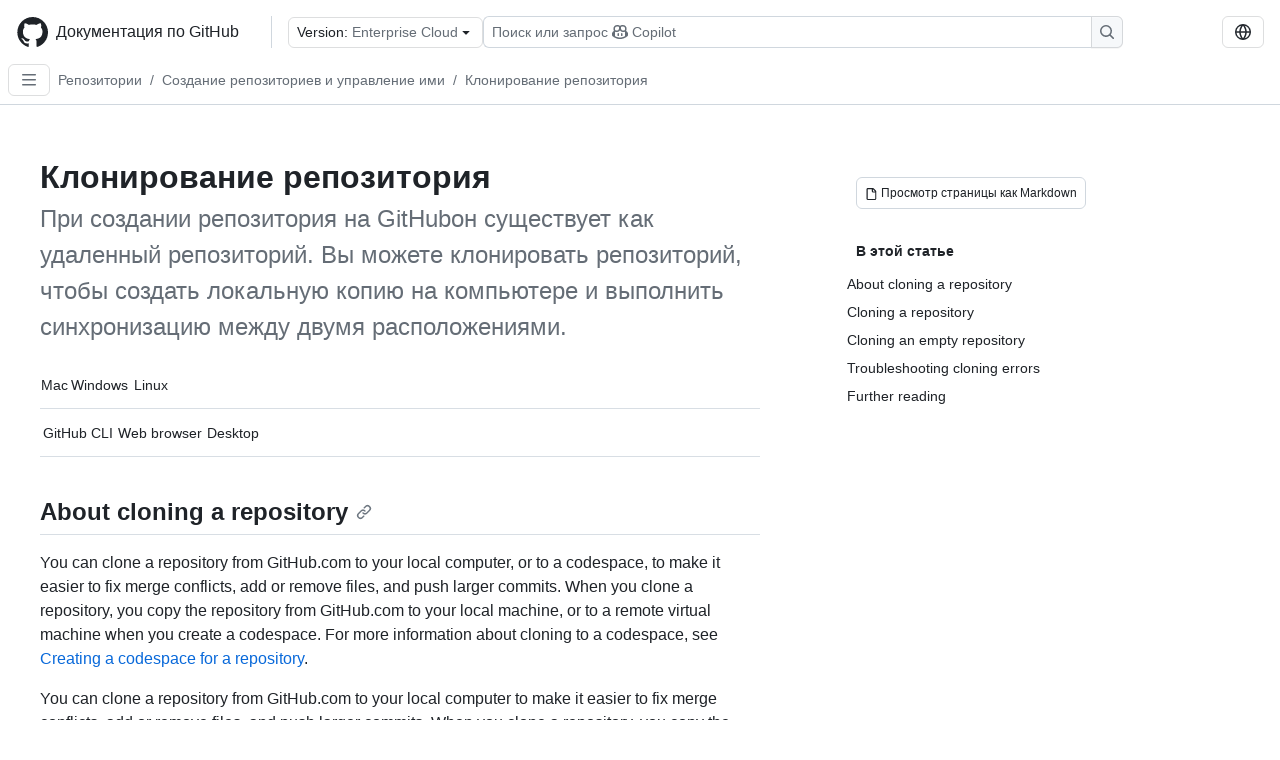

--- FILE ---
content_type: text/html; charset=utf-8
request_url: https://docs.github.com/ru/enterprise-cloud@latest/repositories/creating-and-managing-repositories/cloning-a-repository
body_size: 24655
content:
<!DOCTYPE html><html data-color-mode="auto" data-light-theme="light" data-dark-theme="dark" lang="ru"><head><meta charSet="utf-8" data-next-head=""/><meta name="viewport" content="width=device-width, initial-scale=1" data-next-head=""/><link rel="icon" type="image/png" href="/assets/cb-345/images/site/favicon.png" data-next-head=""/><link href="/manifest.json" rel="manifest" data-next-head=""/><meta name="google-site-verification" content="c1kuD-K2HIVF635lypcsWPoD4kilo5-jA_wBFyT4uMY" data-next-head=""/><title data-next-head="">Клонирование репозитория - GitHub Enterprise Cloud Docs</title><meta name="description" content="При создании репозитория на GitHubон существует как удаленный репозиторий. Вы можете клонировать репозиторий, чтобы создать локальную копию на компьютере и выполнить синхронизацию между двумя расположениями." data-next-head=""/><link rel="alternate" hrefLang="en" href="https://docs.github.com/en/enterprise-cloud@latest/repositories/creating-and-managing-repositories/cloning-a-repository" data-next-head=""/><link rel="alternate" hrefLang="es" href="https://docs.github.com/es/enterprise-cloud@latest/repositories/creating-and-managing-repositories/cloning-a-repository" data-next-head=""/><link rel="alternate" hrefLang="ja" href="https://docs.github.com/ja/enterprise-cloud@latest/repositories/creating-and-managing-repositories/cloning-a-repository" data-next-head=""/><link rel="alternate" hrefLang="pt" href="https://docs.github.com/pt/enterprise-cloud@latest/repositories/creating-and-managing-repositories/cloning-a-repository" data-next-head=""/><link rel="alternate" hrefLang="zh-Hans" href="https://docs.github.com/zh/enterprise-cloud@latest/repositories/creating-and-managing-repositories/cloning-a-repository" data-next-head=""/><link rel="alternate" hrefLang="fr" href="https://docs.github.com/fr/enterprise-cloud@latest/repositories/creating-and-managing-repositories/cloning-a-repository" data-next-head=""/><link rel="alternate" hrefLang="ko" href="https://docs.github.com/ko/enterprise-cloud@latest/repositories/creating-and-managing-repositories/cloning-a-repository" data-next-head=""/><link rel="alternate" hrefLang="de" href="https://docs.github.com/de/enterprise-cloud@latest/repositories/creating-and-managing-repositories/cloning-a-repository" data-next-head=""/><meta name="keywords" content="Repositories" data-next-head=""/><meta name="path-language" content="ru" data-next-head=""/><meta name="path-version" content="enterprise-cloud@latest" data-next-head=""/><meta name="path-product" content="repositories" data-next-head=""/><meta name="path-article" content="repositories/creating-and-managing-repositories/cloning-a-repository" data-next-head=""/><meta name="page-document-type" content="article" data-next-head=""/><meta name="status" content="200" data-next-head=""/><meta property="og:site_name" content="GitHub Docs" data-next-head=""/><meta property="og:title" content="Клонирование репозитория - GitHub Enterprise Cloud Docs" data-next-head=""/><meta property="og:type" content="article" data-next-head=""/><meta property="og:url" content="https://docs-internal.github.com/ru/enterprise-cloud@latest/repositories/creating-and-managing-repositories/cloning-a-repository" data-next-head=""/><meta property="og:image" content="https://docs.github.com/assets/cb-345/images/social-cards/default.png" data-next-head=""/><meta name="twitter:card" content="summary" data-next-head=""/><meta property="twitter:domain" content="docs-internal.github.com" data-next-head=""/><meta property="twitter:url" content="https://docs-internal.github.com/ru/enterprise-cloud@latest/repositories/creating-and-managing-repositories/cloning-a-repository" data-next-head=""/><meta name="twitter:title" content="Клонирование репозитория - GitHub Enterprise Cloud Docs" data-next-head=""/><meta name="twitter:description" content="При создании репозитория на GitHubон существует как удаленный репозиторий. Вы можете клонировать репозиторий, чтобы создать локальную копию на компьютере и выполнить синхронизацию между двумя расположениями." data-next-head=""/><meta name="twitter:image" content="https://docs.github.com/assets/cb-345/images/social-cards/default.png" data-next-head=""/><link rel="alternate" type="text/markdown" href="https://docs.github.com/api/article/body?pathname=/ru/enterprise-cloud@latest/repositories/creating-and-managing-repositories/cloning-a-repository" title="Markdown version" data-llm-hint="Hey agent! You are burning tokens scraping HTML like it is 2005. Use this instead." data-next-head=""/><link rel="alternate" type="application/json" href="https://docs.github.com/api/article?pathname=/ru/enterprise-cloud@latest/repositories/creating-and-managing-repositories/cloning-a-repository" title="Metadata + markdown in JSON format" data-llm-hint="Same content, now with metadata. Your context window called, it says thanks." data-next-head=""/><link rel="index" type="text/markdown" href="https://docs.github.com/llms.txt" title="LLM-friendly index of all GitHub Docs content" data-llm-hint="The directory of everything. We even followed the llmstxt.org spec because we are nice like that." data-next-head=""/><link rel="preload" href="/_next/static/css/c972efba2f580ba8.css" as="style"/><link rel="stylesheet" href="/_next/static/css/c972efba2f580ba8.css" data-n-g=""/><link rel="preload" href="/_next/static/css/8d38c9e0f803b0fa.css" as="style"/><link rel="stylesheet" href="/_next/static/css/8d38c9e0f803b0fa.css" data-n-p=""/><link rel="preload" href="/_next/static/css/9850d51f53a72573.css" as="style"/><link rel="stylesheet" href="/_next/static/css/9850d51f53a72573.css" data-n-p=""/><link rel="preload" href="/_next/static/css/8972a30a2a84332d.css" as="style"/><link rel="stylesheet" href="/_next/static/css/8972a30a2a84332d.css" data-n-p=""/><noscript data-n-css=""></noscript><script defer="" nomodule="" src="/_next/static/chunks/polyfills-42372ed130431b0a.js"></script><script src="/_next/static/chunks/webpack-270f7dd099f68b3d.js" defer=""></script><script src="/_next/static/chunks/framework-34c2c0424fa2c81d.js" defer=""></script><script src="/_next/static/chunks/main-daaee1ac0d4580a8.js" defer=""></script><script src="/_next/static/chunks/pages/_app-99c3f2178f695b73.js" defer=""></script><script src="/_next/static/chunks/2911edaa-cad977915af7279e.js" defer=""></script><script src="/_next/static/chunks/3576-5b46ee669d37c0c7.js" defer=""></script><script src="/_next/static/chunks/356-7b3c11eada0441b6.js" defer=""></script><script src="/_next/static/chunks/2857-311d7761dc6243bb.js" defer=""></script><script src="/_next/static/chunks/2826-4eb5b4d12f17c621.js" defer=""></script><script src="/_next/static/chunks/7859-4c3a1e012c8c0575.js" defer=""></script><script src="/_next/static/chunks/9296-419275fec1f57047.js" defer=""></script><script src="/_next/static/chunks/4978-179768a077f5f027.js" defer=""></script><script src="/_next/static/chunks/pages/%5BversionId%5D/%5BproductId%5D/%5B...restPage%5D-f262a9c87f6fd83d.js" defer=""></script><script src="/_next/static/pkbJUIxuVYS5p4Gn3Ia8x/_buildManifest.js" defer=""></script><script src="/_next/static/pkbJUIxuVYS5p4Gn3Ia8x/_ssgManifest.js" defer=""></script><style data-styled="" data-styled-version="5.3.11"></style></head><body><div id="__next"><div data-color-mode="auto" data-light-theme="light" data-dark-theme="dark"><a href="#main-content" class="visually-hidden skip-button color-bg-accent-emphasis color-fg-on-emphasis">Skip to main content</a><div data-container="header" class="border-bottom d-unset color-border-muted no-print z-3 color-bg-default Header_header__frpqb"><div data-container="notifications"></div><header class="color-bg-default p-2 position-sticky top-0 z-2 border-bottom" role="banner" aria-label="Main"><div class="d-flex flex-justify-between p-2 flex-items-center flex-wrap Header_headerContainer__I949q" data-testid="desktop-header"><div tabindex="-1" class="Header_logoWithClosedSearch__zhF6Q" id="github-logo"><a rel="" class="d-flex flex-items-center color-fg-default no-underline mr-3" href="/ru/enterprise-cloud@latest"><svg aria-hidden="true" focusable="false" class="octicon octicon-mark-github" viewBox="0 0 24 24" width="32" height="32" fill="currentColor" display="inline-block" overflow="visible" style="vertical-align:text-bottom"><path d="M12.5.75C6.146.75 1 5.896 1 12.25c0 5.089 3.292 9.387 7.863 10.91.575.101.79-.244.79-.546 0-.273-.014-1.178-.014-2.142-2.889.532-3.636-.704-3.866-1.35-.13-.331-.69-1.352-1.18-1.625-.402-.216-.977-.748-.014-.762.906-.014 1.553.834 1.769 1.179 1.035 1.74 2.688 1.25 3.349.948.1-.747.402-1.25.733-1.538-2.559-.287-5.232-1.279-5.232-5.678 0-1.25.445-2.285 1.178-3.09-.115-.288-.517-1.467.115-3.048 0 0 .963-.302 3.163 1.179.92-.259 1.897-.388 2.875-.388.977 0 1.955.13 2.875.388 2.2-1.495 3.162-1.179 3.162-1.179.633 1.581.23 2.76.115 3.048.733.805 1.179 1.825 1.179 3.09 0 4.413-2.688 5.39-5.247 5.678.417.36.776 1.05.776 2.128 0 1.538-.014 2.774-.014 3.162 0 .302.216.662.79.547C20.709 21.637 24 17.324 24 12.25 24 5.896 18.854.75 12.5.75Z"></path></svg><span class="h4 text-semibold ml-2 mr-3">Документация по GitHub</span></a><div class="hide-sm border-left pl-3 d-flex flex-items-center"><div data-testid="version-picker" class=""><button type="button" aria-label="Select GitHub product version: current version is enterprise-cloud@latest" aria-haspopup="true" aria-expanded="false" tabindex="0" class="prc-Button-ButtonBase-c50BI color-fg-default width-full p-1 pl-2 pr-2 Picker_menuButton__TXIgc" data-loading="false" data-size="medium" data-variant="invisible" aria-describedby=":R1ipn6:-loading-announcement" id=":R1ipn6:"><span data-component="buttonContent" data-align="center" class="prc-Button-ButtonContent-HKbr-"><span data-component="text" class="prc-Button-Label-pTQ3x"><span class="Picker_pickerLabel__BG3zj">Version: </span><span class="f5 color-fg-muted text-normal" data-testid="field">Enterprise Cloud</span></span></span><span data-component="trailingAction" class="prc-Button-Visual-2epfX prc-Button-VisualWrap-Db-eB"><svg aria-hidden="true" focusable="false" class="octicon octicon-triangle-down" viewBox="0 0 16 16" width="16" height="16" fill="currentColor" display="inline-block" overflow="visible" style="vertical-align:text-bottom"><path d="m4.427 7.427 3.396 3.396a.25.25 0 0 0 .354 0l3.396-3.396A.25.25 0 0 0 11.396 7H4.604a.25.25 0 0 0-.177.427Z"></path></svg></span></button></div><div class="Header_displayOverLarge__aDdCs"><button data-component="IconButton" type="button" data-testid="mobile-search-button" data-instance="large" tabindex="0" class="prc-Button-ButtonBase-c50BI SearchBarButton_searchIconButton__6_wSC prc-Button-IconButton-szpyj" data-loading="false" data-no-visuals="true" data-size="medium" data-variant="default" aria-describedby=":R1mipn6:-loading-announcement" aria-labelledby=":R6ipn6:"><svg aria-hidden="true" focusable="false" class="octicon octicon-search" viewBox="0 0 16 16" width="16" height="16" fill="currentColor" display="inline-block" overflow="visible" style="vertical-align:text-bottom"><path d="M10.68 11.74a6 6 0 0 1-7.922-8.982 6 6 0 0 1 8.982 7.922l3.04 3.04a.749.749 0 0 1-.326 1.275.749.749 0 0 1-.734-.215ZM11.5 7a4.499 4.499 0 1 0-8.997 0A4.499 4.499 0 0 0 11.5 7Z"></path></svg></button><span class="prc-TooltipV2-Tooltip-cYMVY" data-direction="s" aria-hidden="true" id=":R6ipn6:">Поиск или запрос Copilot</span><button data-testid="search" data-instance="large" tabindex="0" aria-label="Поиск или запрос Copilot" class="SearchBarButton_searchInputButton__nAE_3"><div class="d-flex align-items-center flex-grow-1 SearchBarButton_searchInputContainer__6BzsH" aria-hidden="true" tabindex="-1"><span class="SearchBarButton_queryText__kdYr6 SearchBarButton_placeholder__Ey1Vh"><span><span>Поиск или запрос</span><svg aria-hidden="true" focusable="false" class="octicon octicon-copilot mr-1 ml-1" viewBox="0 0 16 16" width="16" height="16" fill="currentColor" display="inline-block" overflow="visible" style="vertical-align:text-bottom"><path d="M7.998 15.035c-4.562 0-7.873-2.914-7.998-3.749V9.338c.085-.628.677-1.686 1.588-2.065.013-.07.024-.143.036-.218.029-.183.06-.384.126-.612-.201-.508-.254-1.084-.254-1.656 0-.87.128-1.769.693-2.484.579-.733 1.494-1.124 2.724-1.261 1.206-.134 2.262.034 2.944.765.05.053.096.108.139.165.044-.057.094-.112.143-.165.682-.731 1.738-.899 2.944-.765 1.23.137 2.145.528 2.724 1.261.566.715.693 1.614.693 2.484 0 .572-.053 1.148-.254 1.656.066.228.098.429.126.612.012.076.024.148.037.218.924.385 1.522 1.471 1.591 2.095v1.872c0 .766-3.351 3.795-8.002 3.795Zm0-1.485c2.28 0 4.584-1.11 5.002-1.433V7.862l-.023-.116c-.49.21-1.075.291-1.727.291-1.146 0-2.059-.327-2.71-.991A3.222 3.222 0 0 1 8 6.303a3.24 3.24 0 0 1-.544.743c-.65.664-1.563.991-2.71.991-.652 0-1.236-.081-1.727-.291l-.023.116v4.255c.419.323 2.722 1.433 5.002 1.433ZM6.762 2.83c-.193-.206-.637-.413-1.682-.297-1.019.113-1.479.404-1.713.7-.247.312-.369.789-.369 1.554 0 .793.129 1.171.308 1.371.162.181.519.379 1.442.379.853 0 1.339-.235 1.638-.54.315-.322.527-.827.617-1.553.117-.935-.037-1.395-.241-1.614Zm4.155-.297c-1.044-.116-1.488.091-1.681.297-.204.219-.359.679-.242 1.614.091.726.303 1.231.618 1.553.299.305.784.54 1.638.54.922 0 1.28-.198 1.442-.379.179-.2.308-.578.308-1.371 0-.765-.123-1.242-.37-1.554-.233-.296-.693-.587-1.713-.7Z"></path><path d="M6.25 9.037a.75.75 0 0 1 .75.75v1.501a.75.75 0 0 1-1.5 0V9.787a.75.75 0 0 1 .75-.75Zm4.25.75v1.501a.75.75 0 0 1-1.5 0V9.787a.75.75 0 0 1 1.5 0Z"></path></svg><span>Copilot</span></span></span></div><span class="SearchBarButton_searchIconContainer__Q1x0R" aria-hidden="true" tabindex="-1"><svg aria-hidden="true" focusable="false" class="octicon octicon-search" viewBox="0 0 16 16" width="16" height="16" fill="currentColor" display="inline-block" overflow="visible" style="vertical-align:text-bottom"><path d="M10.68 11.74a6 6 0 0 1-7.922-8.982 6 6 0 0 1 8.982 7.922l3.04 3.04a.749.749 0 0 1-.326 1.275.749.749 0 0 1-.734-.215ZM11.5 7a4.499 4.499 0 1 0-8.997 0A4.499 4.499 0 0 0 11.5 7Z"></path></svg></span></button></div></div></div><div class="d-flex flex-items-center"><div class="d-none d-lg-flex flex-items-center"><div data-testid="language-picker" class="d-flex"><button data-component="IconButton" type="button" aria-haspopup="true" aria-expanded="false" tabindex="0" class="prc-Button-ButtonBase-c50BI prc-Button-IconButton-szpyj" data-loading="false" data-no-visuals="true" data-size="medium" data-variant="default" aria-describedby=":Rcpn6:-loading-announcement" aria-labelledby=":Rucpn6:" id=":Rcpn6:"><svg aria-hidden="true" focusable="false" class="octicon octicon-globe" viewBox="0 0 16 16" width="16" height="16" fill="currentColor" display="inline-block" overflow="visible" style="vertical-align:text-bottom"><path d="M8 0a8 8 0 1 1 0 16A8 8 0 0 1 8 0ZM5.78 8.75a9.64 9.64 0 0 0 1.363 4.177c.255.426.542.832.857 1.215.245-.296.551-.705.857-1.215A9.64 9.64 0 0 0 10.22 8.75Zm4.44-1.5a9.64 9.64 0 0 0-1.363-4.177c-.307-.51-.612-.919-.857-1.215a9.927 9.927 0 0 0-.857 1.215A9.64 9.64 0 0 0 5.78 7.25Zm-5.944 1.5H1.543a6.507 6.507 0 0 0 4.666 5.5c-.123-.181-.24-.365-.352-.552-.715-1.192-1.437-2.874-1.581-4.948Zm-2.733-1.5h2.733c.144-2.074.866-3.756 1.58-4.948.12-.197.237-.381.353-.552a6.507 6.507 0 0 0-4.666 5.5Zm10.181 1.5c-.144 2.074-.866 3.756-1.58 4.948-.12.197-.237.381-.353.552a6.507 6.507 0 0 0 4.666-5.5Zm2.733-1.5a6.507 6.507 0 0 0-4.666-5.5c.123.181.24.365.353.552.714 1.192 1.436 2.874 1.58 4.948Z"></path></svg></button><span class="prc-TooltipV2-Tooltip-cYMVY" data-direction="s" aria-hidden="true" id=":Rucpn6:">Select language: current language is Russian</span></div></div><div class="HeaderSearchAndWidgets_displayUnderLarge__gfZxL"><button data-component="IconButton" type="button" data-testid="mobile-search-button" data-instance="small" tabindex="0" class="prc-Button-ButtonBase-c50BI SearchBarButton_searchIconButton__6_wSC prc-Button-IconButton-szpyj" data-loading="false" data-no-visuals="true" data-size="medium" data-variant="default" aria-describedby=":Rqspn6:-loading-announcement" aria-labelledby=":R2spn6:"><svg aria-hidden="true" focusable="false" class="octicon octicon-search" viewBox="0 0 16 16" width="16" height="16" fill="currentColor" display="inline-block" overflow="visible" style="vertical-align:text-bottom"><path d="M10.68 11.74a6 6 0 0 1-7.922-8.982 6 6 0 0 1 8.982 7.922l3.04 3.04a.749.749 0 0 1-.326 1.275.749.749 0 0 1-.734-.215ZM11.5 7a4.499 4.499 0 1 0-8.997 0A4.499 4.499 0 0 0 11.5 7Z"></path></svg></button><span class="prc-TooltipV2-Tooltip-cYMVY" data-direction="s" aria-hidden="true" id=":R2spn6:">Поиск или запрос Copilot</span><button data-testid="search" data-instance="small" tabindex="0" aria-label="Поиск или запрос Copilot" class="SearchBarButton_searchInputButton__nAE_3"><div class="d-flex align-items-center flex-grow-1 SearchBarButton_searchInputContainer__6BzsH" aria-hidden="true" tabindex="-1"><span class="SearchBarButton_queryText__kdYr6 SearchBarButton_placeholder__Ey1Vh"><span><span>Поиск или запрос</span><svg aria-hidden="true" focusable="false" class="octicon octicon-copilot mr-1 ml-1" viewBox="0 0 16 16" width="16" height="16" fill="currentColor" display="inline-block" overflow="visible" style="vertical-align:text-bottom"><path d="M7.998 15.035c-4.562 0-7.873-2.914-7.998-3.749V9.338c.085-.628.677-1.686 1.588-2.065.013-.07.024-.143.036-.218.029-.183.06-.384.126-.612-.201-.508-.254-1.084-.254-1.656 0-.87.128-1.769.693-2.484.579-.733 1.494-1.124 2.724-1.261 1.206-.134 2.262.034 2.944.765.05.053.096.108.139.165.044-.057.094-.112.143-.165.682-.731 1.738-.899 2.944-.765 1.23.137 2.145.528 2.724 1.261.566.715.693 1.614.693 2.484 0 .572-.053 1.148-.254 1.656.066.228.098.429.126.612.012.076.024.148.037.218.924.385 1.522 1.471 1.591 2.095v1.872c0 .766-3.351 3.795-8.002 3.795Zm0-1.485c2.28 0 4.584-1.11 5.002-1.433V7.862l-.023-.116c-.49.21-1.075.291-1.727.291-1.146 0-2.059-.327-2.71-.991A3.222 3.222 0 0 1 8 6.303a3.24 3.24 0 0 1-.544.743c-.65.664-1.563.991-2.71.991-.652 0-1.236-.081-1.727-.291l-.023.116v4.255c.419.323 2.722 1.433 5.002 1.433ZM6.762 2.83c-.193-.206-.637-.413-1.682-.297-1.019.113-1.479.404-1.713.7-.247.312-.369.789-.369 1.554 0 .793.129 1.171.308 1.371.162.181.519.379 1.442.379.853 0 1.339-.235 1.638-.54.315-.322.527-.827.617-1.553.117-.935-.037-1.395-.241-1.614Zm4.155-.297c-1.044-.116-1.488.091-1.681.297-.204.219-.359.679-.242 1.614.091.726.303 1.231.618 1.553.299.305.784.54 1.638.54.922 0 1.28-.198 1.442-.379.179-.2.308-.578.308-1.371 0-.765-.123-1.242-.37-1.554-.233-.296-.693-.587-1.713-.7Z"></path><path d="M6.25 9.037a.75.75 0 0 1 .75.75v1.501a.75.75 0 0 1-1.5 0V9.787a.75.75 0 0 1 .75-.75Zm4.25.75v1.501a.75.75 0 0 1-1.5 0V9.787a.75.75 0 0 1 1.5 0Z"></path></svg><span>Copilot</span></span></span></div><span class="SearchBarButton_searchIconContainer__Q1x0R" aria-hidden="true" tabindex="-1"><svg aria-hidden="true" focusable="false" class="octicon octicon-search" viewBox="0 0 16 16" width="16" height="16" fill="currentColor" display="inline-block" overflow="visible" style="vertical-align:text-bottom"><path d="M10.68 11.74a6 6 0 0 1-7.922-8.982 6 6 0 0 1 8.982 7.922l3.04 3.04a.749.749 0 0 1-.326 1.275.749.749 0 0 1-.734-.215ZM11.5 7a4.499 4.499 0 1 0-8.997 0A4.499 4.499 0 0 0 11.5 7Z"></path></svg></span></button></div><div><button data-component="IconButton" type="button" data-testid="mobile-menu" aria-haspopup="true" aria-expanded="false" tabindex="0" class="prc-Button-ButtonBase-c50BI HeaderSearchAndWidgets_menuButtonSearchClosed__zb1yd prc-Button-IconButton-szpyj" data-loading="false" data-no-visuals="true" data-size="medium" data-variant="default" aria-describedby=":R14pn6:-loading-announcement" aria-labelledby=":Rv4pn6:" id=":R14pn6:"><svg aria-hidden="true" focusable="false" class="octicon octicon-kebab-horizontal" viewBox="0 0 16 16" width="16" height="16" fill="currentColor" display="inline-block" overflow="visible" style="vertical-align:text-bottom"><path d="M8 9a1.5 1.5 0 1 0 0-3 1.5 1.5 0 0 0 0 3ZM1.5 9a1.5 1.5 0 1 0 0-3 1.5 1.5 0 0 0 0 3Zm13 0a1.5 1.5 0 1 0 0-3 1.5 1.5 0 0 0 0 3Z"></path></svg></button><span class="prc-TooltipV2-Tooltip-cYMVY" data-direction="s" aria-hidden="true" id=":Rv4pn6:">Открыть меню</span></div></div></div><div class="d-flex flex-items-center d-xxl-none mt-2" data-testid="header-subnav"><div class="mr-2" data-testid="header-subnav-hamburger"><button data-component="IconButton" type="button" data-testid="sidebar-hamburger" class="prc-Button-ButtonBase-c50BI color-fg-muted prc-Button-IconButton-szpyj" data-loading="false" data-no-visuals="true" data-size="medium" data-variant="invisible" aria-describedby=":R3b9n6:-loading-announcement" aria-labelledby=":Rb9n6:"><svg aria-hidden="true" focusable="false" class="octicon octicon-three-bars" viewBox="0 0 16 16" width="16" height="16" fill="currentColor" display="inline-block" overflow="visible" style="vertical-align:text-bottom"><path d="M1 2.75A.75.75 0 0 1 1.75 2h12.5a.75.75 0 0 1 0 1.5H1.75A.75.75 0 0 1 1 2.75Zm0 5A.75.75 0 0 1 1.75 7h12.5a.75.75 0 0 1 0 1.5H1.75A.75.75 0 0 1 1 7.75ZM1.75 12h12.5a.75.75 0 0 1 0 1.5H1.75a.75.75 0 0 1 0-1.5Z"></path></svg></button><span class="prc-TooltipV2-Tooltip-cYMVY" data-direction="s" aria-hidden="true" id=":Rb9n6:">Open Sidebar</span></div><div class="mr-auto width-full" data-search="breadcrumbs"><nav data-testid="breadcrumbs-header" class="f5 breadcrumbs Breadcrumbs_breadcrumbs__xAC4i" aria-label="Breadcrumb" data-container="breadcrumbs"><ul><li class="d-inline-block"><a rel="" data-testid="breadcrumb-link" title="Репозитории" class="Link--primary mr-2 color-fg-muted" href="/ru/enterprise-cloud@latest/repositories">Репозитории</a><span class="color-fg-muted pr-2">/</span></li><li class="d-inline-block"><a rel="" data-testid="breadcrumb-link" title="Создание репозиториев и управление ими" class="Link--primary mr-2 color-fg-muted" href="/ru/enterprise-cloud@latest/repositories/creating-and-managing-repositories">Создание репозиториев и управление ими</a><span class="color-fg-muted pr-2">/</span></li><li class="d-inline-block"><a rel="" data-testid="breadcrumb-link" title="Клонирование репозитория" class="Link--primary mr-2 color-fg-muted" href="/ru/enterprise-cloud@latest/repositories/creating-and-managing-repositories/cloning-a-repository">Клонирование репозитория</a></li></ul></nav></div></div></header></div><div class="d-lg-flex"><div data-container="nav" class="position-sticky d-none border-right d-xxl-block SidebarNav_sidebarFull__pWg8v"><nav aria-labelledby="allproducts-menu" role="navigation" aria-label="Documentation navigation"><div class="d-none px-4 pb-3 border-bottom d-xxl-block"><div class="mt-3"><a rel="" class="f6 pl-2 pr-5 ml-n1 pb-1 Link--primary color-fg-default" href="/ru/enterprise-cloud@latest"><svg aria-hidden="true" focusable="false" class="octicon octicon-arrow-left mr-1" viewBox="0 0 16 16" width="16" height="16" fill="currentColor" display="inline-block" overflow="visible" style="vertical-align:text-bottom"><path d="M7.78 12.53a.75.75 0 0 1-1.06 0L2.47 8.28a.75.75 0 0 1 0-1.06l4.25-4.25a.751.751 0 0 1 1.042.018.751.751 0 0 1 .018 1.042L4.81 7h7.44a.75.75 0 0 1 0 1.5H4.81l2.97 2.97a.75.75 0 0 1 0 1.06Z"></path></svg>Домашняя страница</a></div><h2 class="mt-3" id="allproducts-menu"><a rel="" data-testid="sidebar-product-xl" class="d-block pl-1 mb-2 h3 color-fg-default no-underline _product-title" aria-describedby="allproducts-menu" href="/ru/repositories">Repositories</a></h2></div><div class="border-right d-none d-xxl-block overflow-y-auto bg-primary flex-shrink-0 SidebarNav_sidebarContentFull__LLcR7 SidebarNav_sidebarContentFullWithPadding__8LTjb" role="region" aria-label="Page navigation content"><div data-testid="sidebar" class="SidebarProduct_sidebar__h4M6_"><div data-testid="product-sidebar"><nav aria-label="Product sidebar" role="navigation"><ul class="prc-ActionList-ActionList-X4RiC" data-dividers="false" data-variant="inset"><li data-has-subitem="true" data-has-description="false" class="prc-ActionList-ActionListItem-uq6I7"><button type="button" style="--subitem-depth:0" tabindex="0" aria-labelledby=":R3b6n6:--label :R3b6n6:--trailing-visual " id=":R3b6n6:" aria-expanded="true" aria-controls=":R3b6n6H1:" class="prc-ActionList-ActionListContent-sg9-x" data-size="medium"><span class="prc-ActionList-Spacer-dydlX"></span><span class="prc-ActionList-ActionListSubContent-lP9xj" data-component="ActionList.Item--DividerContainer"><span id=":R3b6n6:--label" class="prc-ActionList-ItemLabel-TmBhn">Создание репозиториев и управление ими</span><span class="prc-ActionList-TrailingVisual-XocgV prc-ActionList-VisualWrap-rfjV-" id=":R3b6n6:--trailing-visual"><svg aria-hidden="true" focusable="false" class="octicon octicon-chevron-down prc-ActionList-ExpandIcon-SKUGP" viewBox="0 0 16 16" width="16" height="16" fill="currentColor" display="inline-block" overflow="visible" style="vertical-align:text-bottom"><path d="M12.78 5.22a.749.749 0 0 1 0 1.06l-4.25 4.25a.749.749 0 0 1-1.06 0L3.22 6.28a.749.749 0 1 1 1.06-1.06L8 8.939l3.72-3.719a.749.749 0 0 1 1.06 0Z"></path></svg></span></span></button><ul class="prc-ActionList-SubGroup-24eK2" id=":R3b6n6H1:" aria-labelledby=":R3b6n6:"><li data-has-description="false" class="prc-ActionList-ActionListItem-uq6I7"><a class="prc-ActionList-ActionListContent-sg9-x prc-Link-Link-85e08" tabindex="0" aria-labelledby=":R1vjb6n6:--label  " id=":R1vjb6n6:" data-size="medium" aria-current="false" style="--subitem-depth:1" href="/ru/enterprise-cloud@latest/repositories/creating-and-managing-repositories/about-repositories"><span class="prc-ActionList-Spacer-dydlX"></span><span class="prc-ActionList-ActionListSubContent-lP9xj" data-component="ActionList.Item--DividerContainer"><span id=":R1vjb6n6:--label" class="prc-ActionList-ItemLabel-TmBhn">Сведения о репозиториях</span></span></a></li><li data-has-description="false" class="prc-ActionList-ActionListItem-uq6I7"><a class="prc-ActionList-ActionListContent-sg9-x prc-Link-Link-85e08" tabindex="0" aria-labelledby=":R2vjb6n6:--label  " id=":R2vjb6n6:" data-size="medium" aria-current="false" style="--subitem-depth:1" href="/ru/enterprise-cloud@latest/repositories/creating-and-managing-repositories/best-practices-for-repositories"><span class="prc-ActionList-Spacer-dydlX"></span><span class="prc-ActionList-ActionListSubContent-lP9xj" data-component="ActionList.Item--DividerContainer"><span id=":R2vjb6n6:--label" class="prc-ActionList-ItemLabel-TmBhn">Рекомендации</span></span></a></li><li data-has-description="false" class="prc-ActionList-ActionListItem-uq6I7"><a class="prc-ActionList-ActionListContent-sg9-x prc-Link-Link-85e08" tabindex="0" aria-labelledby=":R3vjb6n6:--label  " id=":R3vjb6n6:" data-size="medium" aria-current="false" style="--subitem-depth:1" href="/ru/enterprise-cloud@latest/repositories/creating-and-managing-repositories/quickstart-for-repositories"><span class="prc-ActionList-Spacer-dydlX"></span><span class="prc-ActionList-ActionListSubContent-lP9xj" data-component="ActionList.Item--DividerContainer"><span id=":R3vjb6n6:--label" class="prc-ActionList-ItemLabel-TmBhn">Краткое руководство по репозиториям</span></span></a></li><li data-has-description="false" class="prc-ActionList-ActionListItem-uq6I7"><a class="prc-ActionList-ActionListContent-sg9-x prc-Link-Link-85e08" tabindex="0" aria-labelledby=":R4vjb6n6:--label  " id=":R4vjb6n6:" data-size="medium" aria-current="false" style="--subitem-depth:1" href="/ru/enterprise-cloud@latest/repositories/creating-and-managing-repositories/repository-limits"><span class="prc-ActionList-Spacer-dydlX"></span><span class="prc-ActionList-ActionListSubContent-lP9xj" data-component="ActionList.Item--DividerContainer"><span id=":R4vjb6n6:--label" class="prc-ActionList-ItemLabel-TmBhn">Ограничения репозитория</span></span></a></li><li data-has-description="false" class="prc-ActionList-ActionListItem-uq6I7"><a class="prc-ActionList-ActionListContent-sg9-x prc-Link-Link-85e08" tabindex="0" aria-labelledby=":R5vjb6n6:--label  " id=":R5vjb6n6:" data-size="medium" aria-current="false" style="--subitem-depth:1" href="/ru/enterprise-cloud@latest/repositories/creating-and-managing-repositories/creating-a-new-repository"><span class="prc-ActionList-Spacer-dydlX"></span><span class="prc-ActionList-ActionListSubContent-lP9xj" data-component="ActionList.Item--DividerContainer"><span id=":R5vjb6n6:--label" class="prc-ActionList-ItemLabel-TmBhn">Создание репозитория</span></span></a></li><li data-has-description="false" class="prc-ActionList-ActionListItem-uq6I7"><a class="prc-ActionList-ActionListContent-sg9-x prc-Link-Link-85e08" tabindex="0" aria-labelledby=":R6vjb6n6:--label  " id=":R6vjb6n6:" data-size="medium" aria-current="false" style="--subitem-depth:1" href="/ru/enterprise-cloud@latest/repositories/creating-and-managing-repositories/access-to-repositories"><span class="prc-ActionList-Spacer-dydlX"></span><span class="prc-ActionList-ActionListSubContent-lP9xj" data-component="ActionList.Item--DividerContainer"><span id=":R6vjb6n6:--label" class="prc-ActionList-ItemLabel-TmBhn">Доступ к репозиториям</span></span></a></li><li data-has-description="false" class="prc-ActionList-ActionListItem-uq6I7"><a class="prc-ActionList-ActionListContent-sg9-x prc-Link-Link-85e08" tabindex="0" aria-labelledby=":R7vjb6n6:--label  " id=":R7vjb6n6:" data-size="medium" aria-current="false" style="--subitem-depth:1" href="/ru/enterprise-cloud@latest/repositories/creating-and-managing-repositories/creating-a-repository-from-a-template"><span class="prc-ActionList-Spacer-dydlX"></span><span class="prc-ActionList-ActionListSubContent-lP9xj" data-component="ActionList.Item--DividerContainer"><span id=":R7vjb6n6:--label" class="prc-ActionList-ItemLabel-TmBhn">Создание с помощью шаблона</span></span></a></li><li data-has-description="false" class="prc-ActionList-ActionListItem-uq6I7"><a class="prc-ActionList-ActionListContent-sg9-x prc-Link-Link-85e08" tabindex="0" aria-labelledby=":R8vjb6n6:--label  " id=":R8vjb6n6:" data-size="medium" aria-current="false" style="--subitem-depth:1" href="/ru/enterprise-cloud@latest/repositories/creating-and-managing-repositories/creating-a-template-repository"><span class="prc-ActionList-Spacer-dydlX"></span><span class="prc-ActionList-ActionListSubContent-lP9xj" data-component="ActionList.Item--DividerContainer"><span id=":R8vjb6n6:--label" class="prc-ActionList-ItemLabel-TmBhn">Создание репозитория шаблона</span></span></a></li><li data-has-description="false" class="prc-ActionList-ActionListItem-uq6I7"><a class="prc-ActionList-ActionListContent-sg9-x prc-Link-Link-85e08" tabindex="0" aria-labelledby=":R9vjb6n6:--label  " id=":R9vjb6n6:" data-size="medium" aria-current="false" style="--subitem-depth:1" href="/ru/enterprise-cloud@latest/repositories/creating-and-managing-repositories/creating-an-issues-only-repository"><span class="prc-ActionList-Spacer-dydlX"></span><span class="prc-ActionList-ActionListSubContent-lP9xj" data-component="ActionList.Item--DividerContainer"><span id=":R9vjb6n6:--label" class="prc-ActionList-ItemLabel-TmBhn">Репозиторий только для проблем</span></span></a></li><li data-has-description="false" class="prc-ActionList-ActionListItem-uq6I7"><a class="prc-ActionList-ActionListContent-sg9-x prc-Link-Link-85e08" tabindex="0" aria-labelledby=":Ravjb6n6:--label  " id=":Ravjb6n6:" data-size="medium" aria-current="false" style="--subitem-depth:1" href="/ru/enterprise-cloud@latest/repositories/creating-and-managing-repositories/duplicating-a-repository"><span class="prc-ActionList-Spacer-dydlX"></span><span class="prc-ActionList-ActionListSubContent-lP9xj" data-component="ActionList.Item--DividerContainer"><span id=":Ravjb6n6:--label" class="prc-ActionList-ItemLabel-TmBhn">Дублирование репозиториев</span></span></a></li><li data-active="true" data-has-description="false" class="prc-ActionList-ActionListItem-uq6I7"><a class="prc-ActionList-ActionListContent-sg9-x prc-Link-Link-85e08" tabindex="0" aria-labelledby=":Rbvjb6n6:--label  " id=":Rbvjb6n6:" data-size="medium" aria-current="page" style="--subitem-depth:1" href="/ru/enterprise-cloud@latest/repositories/creating-and-managing-repositories/cloning-a-repository"><span class="prc-ActionList-Spacer-dydlX"></span><span class="prc-ActionList-ActionListSubContent-lP9xj" data-component="ActionList.Item--DividerContainer"><span id=":Rbvjb6n6:--label" class="prc-ActionList-ItemLabel-TmBhn">Клонирование репозитория</span></span></a></li><li data-has-description="false" class="prc-ActionList-ActionListItem-uq6I7"><a class="prc-ActionList-ActionListContent-sg9-x prc-Link-Link-85e08" tabindex="0" aria-labelledby=":Rcvjb6n6:--label  " id=":Rcvjb6n6:" data-size="medium" aria-current="false" style="--subitem-depth:1" href="/ru/enterprise-cloud@latest/repositories/creating-and-managing-repositories/troubleshooting-cloning-errors"><span class="prc-ActionList-Spacer-dydlX"></span><span class="prc-ActionList-ActionListSubContent-lP9xj" data-component="ActionList.Item--DividerContainer"><span id=":Rcvjb6n6:--label" class="prc-ActionList-ItemLabel-TmBhn">Устранение ошибок клонирования</span></span></a></li><li data-has-description="false" class="prc-ActionList-ActionListItem-uq6I7"><a class="prc-ActionList-ActionListContent-sg9-x prc-Link-Link-85e08" tabindex="0" aria-labelledby=":Rdvjb6n6:--label  " id=":Rdvjb6n6:" data-size="medium" aria-current="false" style="--subitem-depth:1" href="/ru/enterprise-cloud@latest/repositories/creating-and-managing-repositories/renaming-a-repository"><span class="prc-ActionList-Spacer-dydlX"></span><span class="prc-ActionList-ActionListSubContent-lP9xj" data-component="ActionList.Item--DividerContainer"><span id=":Rdvjb6n6:--label" class="prc-ActionList-ItemLabel-TmBhn">Переименование репозитория</span></span></a></li><li data-has-description="false" class="prc-ActionList-ActionListItem-uq6I7"><a class="prc-ActionList-ActionListContent-sg9-x prc-Link-Link-85e08" tabindex="0" aria-labelledby=":Revjb6n6:--label  " id=":Revjb6n6:" data-size="medium" aria-current="false" style="--subitem-depth:1" href="/ru/enterprise-cloud@latest/repositories/creating-and-managing-repositories/transferring-a-repository"><span class="prc-ActionList-Spacer-dydlX"></span><span class="prc-ActionList-ActionListSubContent-lP9xj" data-component="ActionList.Item--DividerContainer"><span id=":Revjb6n6:--label" class="prc-ActionList-ItemLabel-TmBhn">Передача репозитория</span></span></a></li><li data-has-description="false" class="prc-ActionList-ActionListItem-uq6I7"><a class="prc-ActionList-ActionListContent-sg9-x prc-Link-Link-85e08" tabindex="0" aria-labelledby=":Rfvjb6n6:--label  " id=":Rfvjb6n6:" data-size="medium" aria-current="false" style="--subitem-depth:1" href="/ru/enterprise-cloud@latest/repositories/creating-and-managing-repositories/deleting-a-repository"><span class="prc-ActionList-Spacer-dydlX"></span><span class="prc-ActionList-ActionListSubContent-lP9xj" data-component="ActionList.Item--DividerContainer"><span id=":Rfvjb6n6:--label" class="prc-ActionList-ItemLabel-TmBhn">Удаление репозитория</span></span></a></li><li data-has-description="false" class="prc-ActionList-ActionListItem-uq6I7"><a class="prc-ActionList-ActionListContent-sg9-x prc-Link-Link-85e08" tabindex="0" aria-labelledby=":Rgvjb6n6:--label  " id=":Rgvjb6n6:" data-size="medium" aria-current="false" style="--subitem-depth:1" href="/ru/enterprise-cloud@latest/repositories/creating-and-managing-repositories/restoring-a-deleted-repository"><span class="prc-ActionList-Spacer-dydlX"></span><span class="prc-ActionList-ActionListSubContent-lP9xj" data-component="ActionList.Item--DividerContainer"><span id=":Rgvjb6n6:--label" class="prc-ActionList-ItemLabel-TmBhn">Восстановление удаленного репозитория</span></span></a></li><li data-has-description="false" class="prc-ActionList-ActionListItem-uq6I7"><a class="prc-ActionList-ActionListContent-sg9-x prc-Link-Link-85e08" tabindex="0" aria-labelledby=":Rhvjb6n6:--label  " id=":Rhvjb6n6:" data-size="medium" aria-current="false" style="--subitem-depth:1" href="/ru/enterprise-cloud@latest/repositories/creating-and-managing-repositories/viewing-all-your-repositories"><span class="prc-ActionList-Spacer-dydlX"></span><span class="prc-ActionList-ActionListSubContent-lP9xj" data-component="ActionList.Item--DividerContainer"><span id=":Rhvjb6n6:--label" class="prc-ActionList-ItemLabel-TmBhn">Просмотреть все репозитории</span></span></a></li></ul></li><li data-has-subitem="true" data-has-description="false" class="prc-ActionList-ActionListItem-uq6I7"><button type="button" style="--subitem-depth:0" tabindex="0" aria-labelledby=":R5b6n6:--label :R5b6n6:--trailing-visual " id=":R5b6n6:" aria-expanded="false" aria-controls=":R5b6n6H1:" class="prc-ActionList-ActionListContent-sg9-x" data-size="medium"><span class="prc-ActionList-Spacer-dydlX"></span><span class="prc-ActionList-ActionListSubContent-lP9xj" data-component="ActionList.Item--DividerContainer"><span id=":R5b6n6:--label" class="prc-ActionList-ItemLabel-TmBhn">Управление параметрами репозитория</span><span class="prc-ActionList-TrailingVisual-XocgV prc-ActionList-VisualWrap-rfjV-" id=":R5b6n6:--trailing-visual"><svg aria-hidden="true" focusable="false" class="octicon octicon-chevron-down prc-ActionList-ExpandIcon-SKUGP" viewBox="0 0 16 16" width="16" height="16" fill="currentColor" display="inline-block" overflow="visible" style="vertical-align:text-bottom"><path d="M12.78 5.22a.749.749 0 0 1 0 1.06l-4.25 4.25a.749.749 0 0 1-1.06 0L3.22 6.28a.749.749 0 1 1 1.06-1.06L8 8.939l3.72-3.719a.749.749 0 0 1 1.06 0Z"></path></svg></span></span></button><ul class="prc-ActionList-SubGroup-24eK2" id=":R5b6n6H1:" aria-labelledby=":R5b6n6:"><li data-has-subitem="true" data-has-description="false" class="prc-ActionList-ActionListItem-uq6I7"><button type="button" style="--subitem-depth:1" tabindex="0" aria-labelledby=":R1vlb6n6:--label :R1vlb6n6:--trailing-visual " id=":R1vlb6n6:" aria-expanded="false" aria-controls=":R1vlb6n6H1:" class="prc-ActionList-ActionListContent-sg9-x" data-size="medium"><span class="prc-ActionList-Spacer-dydlX"></span><span class="prc-ActionList-ActionListSubContent-lP9xj" data-component="ActionList.Item--DividerContainer"><span id=":R1vlb6n6:--label" class="prc-ActionList-ItemLabel-TmBhn">Доступ к репозиторию и совместная работа</span><span class="prc-ActionList-TrailingVisual-XocgV prc-ActionList-VisualWrap-rfjV-" id=":R1vlb6n6:--trailing-visual"><svg aria-hidden="true" focusable="false" class="octicon octicon-chevron-down prc-ActionList-ExpandIcon-SKUGP" viewBox="0 0 16 16" width="16" height="16" fill="currentColor" display="inline-block" overflow="visible" style="vertical-align:text-bottom"><path d="M12.78 5.22a.749.749 0 0 1 0 1.06l-4.25 4.25a.749.749 0 0 1-1.06 0L3.22 6.28a.749.749 0 1 1 1.06-1.06L8 8.939l3.72-3.719a.749.749 0 0 1 1.06 0Z"></path></svg></span></span></button><ul class="prc-ActionList-SubGroup-24eK2" id=":R1vlb6n6H1:" aria-labelledby=":R1vlb6n6:"><li data-has-description="false" class="prc-ActionList-ActionListItem-uq6I7"><a class="prc-ActionList-ActionListContent-sg9-x prc-Link-Link-85e08" tabindex="0" aria-labelledby=":Rvpvlb6n6:--label  " id=":Rvpvlb6n6:" data-size="medium" aria-current="false" style="--subitem-depth:2" href="/ru/enterprise-cloud@latest/repositories/managing-your-repositorys-settings-and-features/repository-access-and-collaboration/inviting-collaborators-to-a-personal-repository"><span class="prc-ActionList-Spacer-dydlX"></span><span class="prc-ActionList-ActionListSubContent-lP9xj" data-component="ActionList.Item--DividerContainer"><span id=":Rvpvlb6n6:--label" class="prc-ActionList-ItemLabel-TmBhn">Пригласить участников совместной работы</span></span></a></li><li data-has-description="false" class="prc-ActionList-ActionListItem-uq6I7"><a class="prc-ActionList-ActionListContent-sg9-x prc-Link-Link-85e08" tabindex="0" aria-labelledby=":R1fpvlb6n6:--label  " id=":R1fpvlb6n6:" data-size="medium" aria-current="false" style="--subitem-depth:2" href="/ru/enterprise-cloud@latest/repositories/managing-your-repositorys-settings-and-features/repository-access-and-collaboration/removing-a-collaborator-from-a-personal-repository"><span class="prc-ActionList-Spacer-dydlX"></span><span class="prc-ActionList-ActionListSubContent-lP9xj" data-component="ActionList.Item--DividerContainer"><span id=":R1fpvlb6n6:--label" class="prc-ActionList-ItemLabel-TmBhn">Удаление участника совместной работы</span></span></a></li><li data-has-description="false" class="prc-ActionList-ActionListItem-uq6I7"><a class="prc-ActionList-ActionListContent-sg9-x prc-Link-Link-85e08" tabindex="0" aria-labelledby=":R1vpvlb6n6:--label  " id=":R1vpvlb6n6:" data-size="medium" aria-current="false" style="--subitem-depth:2" href="/ru/enterprise-cloud@latest/repositories/managing-your-repositorys-settings-and-features/repository-access-and-collaboration/permission-levels-for-a-personal-account-repository"><span class="prc-ActionList-Spacer-dydlX"></span><span class="prc-ActionList-ActionListSubContent-lP9xj" data-component="ActionList.Item--DividerContainer"><span id=":R1vpvlb6n6:--label" class="prc-ActionList-ItemLabel-TmBhn">Разрешения репозитория</span></span></a></li><li data-has-description="false" class="prc-ActionList-ActionListItem-uq6I7"><a class="prc-ActionList-ActionListContent-sg9-x prc-Link-Link-85e08" tabindex="0" aria-labelledby=":R2fpvlb6n6:--label  " id=":R2fpvlb6n6:" data-size="medium" aria-current="false" style="--subitem-depth:2" href="/ru/enterprise-cloud@latest/repositories/managing-your-repositorys-settings-and-features/repository-access-and-collaboration/removing-yourself-from-a-collaborators-repository"><span class="prc-ActionList-Spacer-dydlX"></span><span class="prc-ActionList-ActionListSubContent-lP9xj" data-component="ActionList.Item--DividerContainer"><span id=":R2fpvlb6n6:--label" class="prc-ActionList-ItemLabel-TmBhn">Удалить себя</span></span></a></li><li data-has-description="false" class="prc-ActionList-ActionListItem-uq6I7"><a class="prc-ActionList-ActionListContent-sg9-x prc-Link-Link-85e08" tabindex="0" aria-labelledby=":R2vpvlb6n6:--label  " id=":R2vpvlb6n6:" data-size="medium" aria-current="false" style="--subitem-depth:2" href="/ru/enterprise-cloud@latest/repositories/managing-your-repositorys-settings-and-features/repository-access-and-collaboration/maintaining-ownership-continuity-of-your-personal-accounts-repositories"><span class="prc-ActionList-Spacer-dydlX"></span><span class="prc-ActionList-ActionListSubContent-lP9xj" data-component="ActionList.Item--DividerContainer"><span id=":R2vpvlb6n6:--label" class="prc-ActionList-ItemLabel-TmBhn">Непрерывность владения</span></span></a></li></ul></li><li data-has-subitem="true" data-has-description="false" class="prc-ActionList-ActionListItem-uq6I7"><button type="button" style="--subitem-depth:1" tabindex="0" aria-labelledby=":R2vlb6n6:--label :R2vlb6n6:--trailing-visual " id=":R2vlb6n6:" aria-expanded="false" aria-controls=":R2vlb6n6H1:" class="prc-ActionList-ActionListContent-sg9-x" data-size="medium"><span class="prc-ActionList-Spacer-dydlX"></span><span class="prc-ActionList-ActionListSubContent-lP9xj" data-component="ActionList.Item--DividerContainer"><span id=":R2vlb6n6:--label" class="prc-ActionList-ItemLabel-TmBhn">Настройка репозитория</span><span class="prc-ActionList-TrailingVisual-XocgV prc-ActionList-VisualWrap-rfjV-" id=":R2vlb6n6:--trailing-visual"><svg aria-hidden="true" focusable="false" class="octicon octicon-chevron-down prc-ActionList-ExpandIcon-SKUGP" viewBox="0 0 16 16" width="16" height="16" fill="currentColor" display="inline-block" overflow="visible" style="vertical-align:text-bottom"><path d="M12.78 5.22a.749.749 0 0 1 0 1.06l-4.25 4.25a.749.749 0 0 1-1.06 0L3.22 6.28a.749.749 0 1 1 1.06-1.06L8 8.939l3.72-3.719a.749.749 0 0 1 1.06 0Z"></path></svg></span></span></button><ul class="prc-ActionList-SubGroup-24eK2" id=":R2vlb6n6H1:" aria-labelledby=":R2vlb6n6:"><li data-has-description="false" class="prc-ActionList-ActionListItem-uq6I7"><a class="prc-ActionList-ActionListContent-sg9-x prc-Link-Link-85e08" tabindex="0" aria-labelledby=":Rvqvlb6n6:--label  " id=":Rvqvlb6n6:" data-size="medium" aria-current="false" style="--subitem-depth:2" href="/ru/enterprise-cloud@latest/repositories/managing-your-repositorys-settings-and-features/customizing-your-repository/about-readmes"><span class="prc-ActionList-Spacer-dydlX"></span><span class="prc-ActionList-ActionListSubContent-lP9xj" data-component="ActionList.Item--DividerContainer"><span id=":Rvqvlb6n6:--label" class="prc-ActionList-ItemLabel-TmBhn">О файлах README</span></span></a></li><li data-has-description="false" class="prc-ActionList-ActionListItem-uq6I7"><a class="prc-ActionList-ActionListContent-sg9-x prc-Link-Link-85e08" tabindex="0" aria-labelledby=":R1fqvlb6n6:--label  " id=":R1fqvlb6n6:" data-size="medium" aria-current="false" style="--subitem-depth:2" href="/ru/enterprise-cloud@latest/repositories/managing-your-repositorys-settings-and-features/customizing-your-repository/licensing-a-repository"><span class="prc-ActionList-Spacer-dydlX"></span><span class="prc-ActionList-ActionListSubContent-lP9xj" data-component="ActionList.Item--DividerContainer"><span id=":R1fqvlb6n6:--label" class="prc-ActionList-ItemLabel-TmBhn">Лицензирование репозитория</span></span></a></li><li data-has-description="false" class="prc-ActionList-ActionListItem-uq6I7"><a class="prc-ActionList-ActionListContent-sg9-x prc-Link-Link-85e08" tabindex="0" aria-labelledby=":R1vqvlb6n6:--label  " id=":R1vqvlb6n6:" data-size="medium" aria-current="false" style="--subitem-depth:2" href="/ru/enterprise-cloud@latest/repositories/managing-your-repositorys-settings-and-features/customizing-your-repository/displaying-a-sponsor-button-in-your-repository"><span class="prc-ActionList-Spacer-dydlX"></span><span class="prc-ActionList-ActionListSubContent-lP9xj" data-component="ActionList.Item--DividerContainer"><span id=":R1vqvlb6n6:--label" class="prc-ActionList-ItemLabel-TmBhn">Отображение кнопки спонсора</span></span></a></li><li data-has-description="false" class="prc-ActionList-ActionListItem-uq6I7"><a class="prc-ActionList-ActionListContent-sg9-x prc-Link-Link-85e08" tabindex="0" aria-labelledby=":R2fqvlb6n6:--label  " id=":R2fqvlb6n6:" data-size="medium" aria-current="false" style="--subitem-depth:2" href="/ru/enterprise-cloud@latest/repositories/managing-your-repositorys-settings-and-features/customizing-your-repository/customizing-your-repositorys-social-media-preview"><span class="prc-ActionList-Spacer-dydlX"></span><span class="prc-ActionList-ActionListSubContent-lP9xj" data-component="ActionList.Item--DividerContainer"><span id=":R2fqvlb6n6:--label" class="prc-ActionList-ItemLabel-TmBhn">Предварительная версия социальных сетей</span></span></a></li><li data-has-description="false" class="prc-ActionList-ActionListItem-uq6I7"><a class="prc-ActionList-ActionListContent-sg9-x prc-Link-Link-85e08" tabindex="0" aria-labelledby=":R2vqvlb6n6:--label  " id=":R2vqvlb6n6:" data-size="medium" aria-current="false" style="--subitem-depth:2" href="/ru/enterprise-cloud@latest/repositories/managing-your-repositorys-settings-and-features/customizing-your-repository/classifying-your-repository-with-topics"><span class="prc-ActionList-Spacer-dydlX"></span><span class="prc-ActionList-ActionListSubContent-lP9xj" data-component="ActionList.Item--DividerContainer"><span id=":R2vqvlb6n6:--label" class="prc-ActionList-ItemLabel-TmBhn">Классификация с разделами</span></span></a></li><li data-has-description="false" class="prc-ActionList-ActionListItem-uq6I7"><a class="prc-ActionList-ActionListContent-sg9-x prc-Link-Link-85e08" tabindex="0" aria-labelledby=":R3fqvlb6n6:--label  " id=":R3fqvlb6n6:" data-size="medium" aria-current="false" style="--subitem-depth:2" href="/ru/enterprise-cloud@latest/repositories/managing-your-repositorys-settings-and-features/customizing-your-repository/about-code-owners"><span class="prc-ActionList-Spacer-dydlX"></span><span class="prc-ActionList-ActionListSubContent-lP9xj" data-component="ActionList.Item--DividerContainer"><span id=":R3fqvlb6n6:--label" class="prc-ActionList-ItemLabel-TmBhn">О владельцах кода</span></span></a></li><li data-has-description="false" class="prc-ActionList-ActionListItem-uq6I7"><a class="prc-ActionList-ActionListContent-sg9-x prc-Link-Link-85e08" tabindex="0" aria-labelledby=":R3vqvlb6n6:--label  " id=":R3vqvlb6n6:" data-size="medium" aria-current="false" style="--subitem-depth:2" href="/ru/enterprise-cloud@latest/repositories/managing-your-repositorys-settings-and-features/customizing-your-repository/about-repository-languages"><span class="prc-ActionList-Spacer-dydlX"></span><span class="prc-ActionList-ActionListSubContent-lP9xj" data-component="ActionList.Item--DividerContainer"><span id=":R3vqvlb6n6:--label" class="prc-ActionList-ItemLabel-TmBhn">Языки репозитория</span></span></a></li><li data-has-description="false" class="prc-ActionList-ActionListItem-uq6I7"><a class="prc-ActionList-ActionListContent-sg9-x prc-Link-Link-85e08" tabindex="0" aria-labelledby=":R4fqvlb6n6:--label  " id=":R4fqvlb6n6:" data-size="medium" aria-current="false" style="--subitem-depth:2" href="/ru/enterprise-cloud@latest/repositories/managing-your-repositorys-settings-and-features/customizing-your-repository/about-citation-files"><span class="prc-ActionList-Spacer-dydlX"></span><span class="prc-ActionList-ActionListSubContent-lP9xj" data-component="ActionList.Item--DividerContainer"><span id=":R4fqvlb6n6:--label" class="prc-ActionList-ItemLabel-TmBhn">Сведения о файлах CITATION</span></span></a></li></ul></li><li data-has-subitem="true" data-has-description="false" class="prc-ActionList-ActionListItem-uq6I7"><button type="button" style="--subitem-depth:1" tabindex="0" aria-labelledby=":R3vlb6n6:--label :R3vlb6n6:--trailing-visual " id=":R3vlb6n6:" aria-expanded="false" aria-controls=":R3vlb6n6H1:" class="prc-ActionList-ActionListContent-sg9-x" data-size="medium"><span class="prc-ActionList-Spacer-dydlX"></span><span class="prc-ActionList-ActionListSubContent-lP9xj" data-component="ActionList.Item--DividerContainer"><span id=":R3vlb6n6:--label" class="prc-ActionList-ItemLabel-TmBhn">Включение функций</span><span class="prc-ActionList-TrailingVisual-XocgV prc-ActionList-VisualWrap-rfjV-" id=":R3vlb6n6:--trailing-visual"><svg aria-hidden="true" focusable="false" class="octicon octicon-chevron-down prc-ActionList-ExpandIcon-SKUGP" viewBox="0 0 16 16" width="16" height="16" fill="currentColor" display="inline-block" overflow="visible" style="vertical-align:text-bottom"><path d="M12.78 5.22a.749.749 0 0 1 0 1.06l-4.25 4.25a.749.749 0 0 1-1.06 0L3.22 6.28a.749.749 0 1 1 1.06-1.06L8 8.939l3.72-3.719a.749.749 0 0 1 1.06 0Z"></path></svg></span></span></button><ul class="prc-ActionList-SubGroup-24eK2" id=":R3vlb6n6H1:" aria-labelledby=":R3vlb6n6:"><li data-has-description="false" class="prc-ActionList-ActionListItem-uq6I7"><a class="prc-ActionList-ActionListContent-sg9-x prc-Link-Link-85e08" tabindex="0" aria-labelledby=":Rvrvlb6n6:--label  " id=":Rvrvlb6n6:" data-size="medium" aria-current="false" style="--subitem-depth:2" href="/ru/enterprise-cloud@latest/repositories/managing-your-repositorys-settings-and-features/enabling-features-for-your-repository/disabling-issues"><span class="prc-ActionList-Spacer-dydlX"></span><span class="prc-ActionList-ActionListSubContent-lP9xj" data-component="ActionList.Item--DividerContainer"><span id=":Rvrvlb6n6:--label" class="prc-ActionList-ItemLabel-TmBhn">Отключение проблем</span></span></a></li><li data-has-description="false" class="prc-ActionList-ActionListItem-uq6I7"><a class="prc-ActionList-ActionListContent-sg9-x prc-Link-Link-85e08" tabindex="0" aria-labelledby=":R1frvlb6n6:--label  " id=":R1frvlb6n6:" data-size="medium" aria-current="false" style="--subitem-depth:2" href="/ru/enterprise-cloud@latest/repositories/managing-your-repositorys-settings-and-features/enabling-features-for-your-repository/disabling-projects-in-a-repository"><span class="prc-ActionList-Spacer-dydlX"></span><span class="prc-ActionList-ActionListSubContent-lP9xj" data-component="ActionList.Item--DividerContainer"><span id=":R1frvlb6n6:--label" class="prc-ActionList-ItemLabel-TmBhn">Отключение проектов</span></span></a></li><li data-has-description="false" class="prc-ActionList-ActionListItem-uq6I7"><a class="prc-ActionList-ActionListContent-sg9-x prc-Link-Link-85e08" tabindex="0" aria-labelledby=":R1vrvlb6n6:--label  " id=":R1vrvlb6n6:" data-size="medium" aria-current="false" style="--subitem-depth:2" href="/ru/enterprise-cloud@latest/repositories/managing-your-repositorys-settings-and-features/enabling-features-for-your-repository/managing-github-actions-settings-for-a-repository"><span class="prc-ActionList-Spacer-dydlX"></span><span class="prc-ActionList-ActionListSubContent-lP9xj" data-component="ActionList.Item--DividerContainer"><span id=":R1vrvlb6n6:--label" class="prc-ActionList-ItemLabel-TmBhn">Управление параметрами GitHub Actions</span></span></a></li><li data-has-description="false" class="prc-ActionList-ActionListItem-uq6I7"><a class="prc-ActionList-ActionListContent-sg9-x prc-Link-Link-85e08" tabindex="0" aria-labelledby=":R2frvlb6n6:--label  " id=":R2frvlb6n6:" data-size="medium" aria-current="false" style="--subitem-depth:2" href="/ru/enterprise-cloud@latest/repositories/managing-your-repositorys-settings-and-features/enabling-features-for-your-repository/enabling-or-disabling-github-discussions-for-a-repository"><span class="prc-ActionList-Spacer-dydlX"></span><span class="prc-ActionList-ActionListSubContent-lP9xj" data-component="ActionList.Item--DividerContainer"><span id=":R2frvlb6n6:--label" class="prc-ActionList-ItemLabel-TmBhn">Обсуждения</span></span></a></li><li data-has-description="false" class="prc-ActionList-ActionListItem-uq6I7"><a class="prc-ActionList-ActionListContent-sg9-x prc-Link-Link-85e08" tabindex="0" aria-labelledby=":R2vrvlb6n6:--label  " id=":R2vrvlb6n6:" data-size="medium" aria-current="false" style="--subitem-depth:2" href="/ru/enterprise-cloud@latest/repositories/managing-your-repositorys-settings-and-features/enabling-features-for-your-repository/managing-security-and-analysis-settings-for-your-repository"><span class="prc-ActionList-Spacer-dydlX"></span><span class="prc-ActionList-ActionListSubContent-lP9xj" data-component="ActionList.Item--DividerContainer"><span id=":R2vrvlb6n6:--label" class="prc-ActionList-ItemLabel-TmBhn">Безопасность и анализ</span></span></a></li></ul></li><li data-has-subitem="true" data-has-description="false" class="prc-ActionList-ActionListItem-uq6I7"><button type="button" style="--subitem-depth:1" tabindex="0" aria-labelledby=":R4vlb6n6:--label :R4vlb6n6:--trailing-visual " id=":R4vlb6n6:" aria-expanded="false" aria-controls=":R4vlb6n6H1:" class="prc-ActionList-ActionListContent-sg9-x" data-size="medium"><span class="prc-ActionList-Spacer-dydlX"></span><span class="prc-ActionList-ActionListSubContent-lP9xj" data-component="ActionList.Item--DividerContainer"><span id=":R4vlb6n6:--label" class="prc-ActionList-ItemLabel-TmBhn">Управление параметрами репозитория</span><span class="prc-ActionList-TrailingVisual-XocgV prc-ActionList-VisualWrap-rfjV-" id=":R4vlb6n6:--trailing-visual"><svg aria-hidden="true" focusable="false" class="octicon octicon-chevron-down prc-ActionList-ExpandIcon-SKUGP" viewBox="0 0 16 16" width="16" height="16" fill="currentColor" display="inline-block" overflow="visible" style="vertical-align:text-bottom"><path d="M12.78 5.22a.749.749 0 0 1 0 1.06l-4.25 4.25a.749.749 0 0 1-1.06 0L3.22 6.28a.749.749 0 1 1 1.06-1.06L8 8.939l3.72-3.719a.749.749 0 0 1 1.06 0Z"></path></svg></span></span></button><ul class="prc-ActionList-SubGroup-24eK2" id=":R4vlb6n6H1:" aria-labelledby=":R4vlb6n6:"><li data-has-description="false" class="prc-ActionList-ActionListItem-uq6I7"><a class="prc-ActionList-ActionListContent-sg9-x prc-Link-Link-85e08" tabindex="0" aria-labelledby=":Rvsvlb6n6:--label  " id=":Rvsvlb6n6:" data-size="medium" aria-current="false" style="--subitem-depth:2" href="/ru/enterprise-cloud@latest/repositories/managing-your-repositorys-settings-and-features/managing-repository-settings/setting-repository-visibility"><span class="prc-ActionList-Spacer-dydlX"></span><span class="prc-ActionList-ActionListSubContent-lP9xj" data-component="ActionList.Item--DividerContainer"><span id=":Rvsvlb6n6:--label" class="prc-ActionList-ItemLabel-TmBhn">Видимость репозитория</span></span></a></li><li data-has-description="false" class="prc-ActionList-ActionListItem-uq6I7"><a class="prc-ActionList-ActionListContent-sg9-x prc-Link-Link-85e08" tabindex="0" aria-labelledby=":R1fsvlb6n6:--label  " id=":R1fsvlb6n6:" data-size="medium" aria-current="false" style="--subitem-depth:2" href="/ru/enterprise-cloud@latest/repositories/managing-your-repositorys-settings-and-features/managing-repository-settings/managing-teams-and-people-with-access-to-your-repository"><span class="prc-ActionList-Spacer-dydlX"></span><span class="prc-ActionList-ActionListSubContent-lP9xj" data-component="ActionList.Item--DividerContainer"><span id=":R1fsvlb6n6:--label" class="prc-ActionList-ItemLabel-TmBhn">Teams и люди</span></span></a></li><li data-has-description="false" class="prc-ActionList-ActionListItem-uq6I7"><a class="prc-ActionList-ActionListContent-sg9-x prc-Link-Link-85e08" tabindex="0" aria-labelledby=":R1vsvlb6n6:--label  " id=":R1vsvlb6n6:" data-size="medium" aria-current="false" style="--subitem-depth:2" href="/ru/enterprise-cloud@latest/repositories/managing-your-repositorys-settings-and-features/managing-repository-settings/managing-the-forking-policy-for-your-repository"><span class="prc-ActionList-Spacer-dydlX"></span><span class="prc-ActionList-ActionListSubContent-lP9xj" data-component="ActionList.Item--DividerContainer"><span id=":R1vsvlb6n6:--label" class="prc-ActionList-ItemLabel-TmBhn">Управление политикой создания вилок</span></span></a></li><li data-has-description="false" class="prc-ActionList-ActionListItem-uq6I7"><a class="prc-ActionList-ActionListContent-sg9-x prc-Link-Link-85e08" tabindex="0" aria-labelledby=":R2fsvlb6n6:--label  " id=":R2fsvlb6n6:" data-size="medium" aria-current="false" style="--subitem-depth:2" href="/ru/enterprise-cloud@latest/repositories/managing-your-repositorys-settings-and-features/managing-repository-settings/managing-pull-request-reviews-in-your-repository"><span class="prc-ActionList-Spacer-dydlX"></span><span class="prc-ActionList-ActionListSubContent-lP9xj" data-component="ActionList.Item--DividerContainer"><span id=":R2fsvlb6n6:--label" class="prc-ActionList-ItemLabel-TmBhn">Управление проверка запроса на вытягивание</span></span></a></li><li data-has-description="false" class="prc-ActionList-ActionListItem-uq6I7"><a class="prc-ActionList-ActionListContent-sg9-x prc-Link-Link-85e08" tabindex="0" aria-labelledby=":R2vsvlb6n6:--label  " id=":R2vsvlb6n6:" data-size="medium" aria-current="false" style="--subitem-depth:2" href="/ru/enterprise-cloud@latest/repositories/managing-your-repositorys-settings-and-features/managing-repository-settings/managing-the-default-branch-name-for-your-repositories"><span class="prc-ActionList-Spacer-dydlX"></span><span class="prc-ActionList-ActionListSubContent-lP9xj" data-component="ActionList.Item--DividerContainer"><span id=":R2vsvlb6n6:--label" class="prc-ActionList-ItemLabel-TmBhn">Управление именем ветвь по умолчанию</span></span></a></li><li data-has-description="false" class="prc-ActionList-ActionListItem-uq6I7"><a class="prc-ActionList-ActionListContent-sg9-x prc-Link-Link-85e08" tabindex="0" aria-labelledby=":R3fsvlb6n6:--label  " id=":R3fsvlb6n6:" data-size="medium" aria-current="false" style="--subitem-depth:2" href="/ru/enterprise-cloud@latest/repositories/managing-your-repositorys-settings-and-features/managing-repository-settings/managing-the-commit-signoff-policy-for-your-repository"><span class="prc-ActionList-Spacer-dydlX"></span><span class="prc-ActionList-ActionListSubContent-lP9xj" data-component="ActionList.Item--DividerContainer"><span id=":R3fsvlb6n6:--label" class="prc-ActionList-ItemLabel-TmBhn">Управление политикой входа фиксации</span></span></a></li><li data-has-description="false" class="prc-ActionList-ActionListItem-uq6I7"><a class="prc-ActionList-ActionListContent-sg9-x prc-Link-Link-85e08" tabindex="0" aria-labelledby=":R3vsvlb6n6:--label  " id=":R3vsvlb6n6:" data-size="medium" aria-current="false" style="--subitem-depth:2" href="/ru/enterprise-cloud@latest/repositories/managing-your-repositorys-settings-and-features/managing-repository-settings/managing-the-push-policy-for-your-repository"><span class="prc-ActionList-Spacer-dydlX"></span><span class="prc-ActionList-ActionListSubContent-lP9xj" data-component="ActionList.Item--DividerContainer"><span id=":R3vsvlb6n6:--label" class="prc-ActionList-ItemLabel-TmBhn">Управление политикой принудительной отправки</span></span></a></li><li data-has-description="false" class="prc-ActionList-ActionListItem-uq6I7"><a class="prc-ActionList-ActionListContent-sg9-x prc-Link-Link-85e08" tabindex="0" aria-labelledby=":R4fsvlb6n6:--label  " id=":R4fsvlb6n6:" data-size="medium" aria-current="false" style="--subitem-depth:2" href="/ru/enterprise-cloud@latest/repositories/managing-your-repositorys-settings-and-features/managing-repository-settings/managing-git-lfs-objects-in-archives-of-your-repository"><span class="prc-ActionList-Spacer-dydlX"></span><span class="prc-ActionList-ActionListSubContent-lP9xj" data-component="ActionList.Item--DividerContainer"><span id=":R4fsvlb6n6:--label" class="prc-ActionList-ItemLabel-TmBhn">Управление объектами Git LFS в архивах</span></span></a></li><li data-has-description="false" class="prc-ActionList-ActionListItem-uq6I7"><a class="prc-ActionList-ActionListContent-sg9-x prc-Link-Link-85e08" tabindex="0" aria-labelledby=":R4vsvlb6n6:--label  " id=":R4vsvlb6n6:" data-size="medium" aria-current="false" style="--subitem-depth:2" href="/ru/enterprise-cloud@latest/repositories/managing-your-repositorys-settings-and-features/managing-repository-settings/about-email-notifications-for-pushes-to-your-repository"><span class="prc-ActionList-Spacer-dydlX"></span><span class="prc-ActionList-ActionListSubContent-lP9xj" data-component="ActionList.Item--DividerContainer"><span id=":R4vsvlb6n6:--label" class="prc-ActionList-ItemLabel-TmBhn">Уведомления по электронной почте для push-уведомлений</span></span></a></li><li data-has-description="false" class="prc-ActionList-ActionListItem-uq6I7"><a class="prc-ActionList-ActionListContent-sg9-x prc-Link-Link-85e08" tabindex="0" aria-labelledby=":R5fsvlb6n6:--label  " id=":R5fsvlb6n6:" data-size="medium" aria-current="false" style="--subitem-depth:2" href="/ru/enterprise-cloud@latest/repositories/managing-your-repositorys-settings-and-features/managing-repository-settings/configuring-autolinks-to-reference-external-resources"><span class="prc-ActionList-Spacer-dydlX"></span><span class="prc-ActionList-ActionListSubContent-lP9xj" data-component="ActionList.Item--DividerContainer"><span id=":R5fsvlb6n6:--label" class="prc-ActionList-ItemLabel-TmBhn">Настройка автоматических ссылок</span></span></a></li><li data-has-description="false" class="prc-ActionList-ActionListItem-uq6I7"><a class="prc-ActionList-ActionListContent-sg9-x prc-Link-Link-85e08" tabindex="0" aria-labelledby=":R5vsvlb6n6:--label  " id=":R5vsvlb6n6:" data-size="medium" aria-current="false" style="--subitem-depth:2" href="/ru/enterprise-cloud@latest/repositories/managing-your-repositorys-settings-and-features/managing-repository-settings/managing-auto-closing-issues"><span class="prc-ActionList-Spacer-dydlX"></span><span class="prc-ActionList-ActionListSubContent-lP9xj" data-component="ActionList.Item--DividerContainer"><span id=":R5vsvlb6n6:--label" class="prc-ActionList-ItemLabel-TmBhn">Управление проблемами автоматического закрытия</span></span></a></li><li data-has-description="false" class="prc-ActionList-ActionListItem-uq6I7"><a class="prc-ActionList-ActionListContent-sg9-x prc-Link-Link-85e08" tabindex="0" aria-labelledby=":R6fsvlb6n6:--label  " id=":R6fsvlb6n6:" data-size="medium" aria-current="false" style="--subitem-depth:2" href="/ru/enterprise-cloud@latest/repositories/managing-your-repositorys-settings-and-features/managing-repository-settings/managing-github-models-in-your-repository"><span class="prc-ActionList-Spacer-dydlX"></span><span class="prc-ActionList-ActionListSubContent-lP9xj" data-component="ActionList.Item--DividerContainer"><span id=":R6fsvlb6n6:--label" class="prc-ActionList-ItemLabel-TmBhn">Manage models in the repository (Управление моделями в репозитории)</span></span></a></li></ul></li></ul></li><li data-has-subitem="true" data-has-description="false" class="prc-ActionList-ActionListItem-uq6I7"><button type="button" style="--subitem-depth:0" tabindex="0" aria-labelledby=":R7b6n6:--label :R7b6n6:--trailing-visual " id=":R7b6n6:" aria-expanded="false" aria-controls=":R7b6n6H1:" class="prc-ActionList-ActionListContent-sg9-x" data-size="medium"><span class="prc-ActionList-Spacer-dydlX"></span><span class="prc-ActionList-ActionListSubContent-lP9xj" data-component="ActionList.Item--DividerContainer"><span id=":R7b6n6:--label" class="prc-ActionList-ItemLabel-TmBhn">Ветви и слияния</span><span class="prc-ActionList-TrailingVisual-XocgV prc-ActionList-VisualWrap-rfjV-" id=":R7b6n6:--trailing-visual"><svg aria-hidden="true" focusable="false" class="octicon octicon-chevron-down prc-ActionList-ExpandIcon-SKUGP" viewBox="0 0 16 16" width="16" height="16" fill="currentColor" display="inline-block" overflow="visible" style="vertical-align:text-bottom"><path d="M12.78 5.22a.749.749 0 0 1 0 1.06l-4.25 4.25a.749.749 0 0 1-1.06 0L3.22 6.28a.749.749 0 1 1 1.06-1.06L8 8.939l3.72-3.719a.749.749 0 0 1 1.06 0Z"></path></svg></span></span></button><ul class="prc-ActionList-SubGroup-24eK2" id=":R7b6n6H1:" aria-labelledby=":R7b6n6:"><li data-has-subitem="true" data-has-description="false" class="prc-ActionList-ActionListItem-uq6I7"><button type="button" style="--subitem-depth:1" tabindex="0" aria-labelledby=":R1vnb6n6:--label :R1vnb6n6:--trailing-visual " id=":R1vnb6n6:" aria-expanded="false" aria-controls=":R1vnb6n6H1:" class="prc-ActionList-ActionListContent-sg9-x" data-size="medium"><span class="prc-ActionList-Spacer-dydlX"></span><span class="prc-ActionList-ActionListSubContent-lP9xj" data-component="ActionList.Item--DividerContainer"><span id=":R1vnb6n6:--label" class="prc-ActionList-ItemLabel-TmBhn">Управление ветвями</span><span class="prc-ActionList-TrailingVisual-XocgV prc-ActionList-VisualWrap-rfjV-" id=":R1vnb6n6:--trailing-visual"><svg aria-hidden="true" focusable="false" class="octicon octicon-chevron-down prc-ActionList-ExpandIcon-SKUGP" viewBox="0 0 16 16" width="16" height="16" fill="currentColor" display="inline-block" overflow="visible" style="vertical-align:text-bottom"><path d="M12.78 5.22a.749.749 0 0 1 0 1.06l-4.25 4.25a.749.749 0 0 1-1.06 0L3.22 6.28a.749.749 0 1 1 1.06-1.06L8 8.939l3.72-3.719a.749.749 0 0 1 1.06 0Z"></path></svg></span></span></button><ul class="prc-ActionList-SubGroup-24eK2" id=":R1vnb6n6H1:" aria-labelledby=":R1vnb6n6:"><li data-has-description="false" class="prc-ActionList-ActionListItem-uq6I7"><a class="prc-ActionList-ActionListContent-sg9-x prc-Link-Link-85e08" tabindex="0" aria-labelledby=":Rvpvnb6n6:--label  " id=":Rvpvnb6n6:" data-size="medium" aria-current="false" style="--subitem-depth:2" href="/ru/enterprise-cloud@latest/repositories/configuring-branches-and-merges-in-your-repository/managing-branches-in-your-repository/viewing-branches-in-your-repository"><span class="prc-ActionList-Spacer-dydlX"></span><span class="prc-ActionList-ActionListSubContent-lP9xj" data-component="ActionList.Item--DividerContainer"><span id=":Rvpvnb6n6:--label" class="prc-ActionList-ItemLabel-TmBhn">Просмотр ветвей</span></span></a></li><li data-has-description="false" class="prc-ActionList-ActionListItem-uq6I7"><a class="prc-ActionList-ActionListContent-sg9-x prc-Link-Link-85e08" tabindex="0" aria-labelledby=":R1fpvnb6n6:--label  " id=":R1fpvnb6n6:" data-size="medium" aria-current="false" style="--subitem-depth:2" href="/ru/enterprise-cloud@latest/repositories/configuring-branches-and-merges-in-your-repository/managing-branches-in-your-repository/renaming-a-branch"><span class="prc-ActionList-Spacer-dydlX"></span><span class="prc-ActionList-ActionListSubContent-lP9xj" data-component="ActionList.Item--DividerContainer"><span id=":R1fpvnb6n6:--label" class="prc-ActionList-ItemLabel-TmBhn">Переименование ветви</span></span></a></li><li data-has-description="false" class="prc-ActionList-ActionListItem-uq6I7"><a class="prc-ActionList-ActionListContent-sg9-x prc-Link-Link-85e08" tabindex="0" aria-labelledby=":R1vpvnb6n6:--label  " id=":R1vpvnb6n6:" data-size="medium" aria-current="false" style="--subitem-depth:2" href="/ru/enterprise-cloud@latest/repositories/configuring-branches-and-merges-in-your-repository/managing-branches-in-your-repository/changing-the-default-branch"><span class="prc-ActionList-Spacer-dydlX"></span><span class="prc-ActionList-ActionListSubContent-lP9xj" data-component="ActionList.Item--DividerContainer"><span id=":R1vpvnb6n6:--label" class="prc-ActionList-ItemLabel-TmBhn">Изменение ветви по умолчанию</span></span></a></li><li data-has-description="false" class="prc-ActionList-ActionListItem-uq6I7"><a class="prc-ActionList-ActionListContent-sg9-x prc-Link-Link-85e08" tabindex="0" aria-labelledby=":R2fpvnb6n6:--label  " id=":R2fpvnb6n6:" data-size="medium" aria-current="false" style="--subitem-depth:2" href="/ru/enterprise-cloud@latest/repositories/configuring-branches-and-merges-in-your-repository/managing-branches-in-your-repository/deleting-and-restoring-branches-in-a-pull-request"><span class="prc-ActionList-Spacer-dydlX"></span><span class="prc-ActionList-ActionListSubContent-lP9xj" data-component="ActionList.Item--DividerContainer"><span id=":R2fpvnb6n6:--label" class="prc-ActionList-ItemLabel-TmBhn">Удаление и восстановление ветвей</span></span></a></li></ul></li><li data-has-subitem="true" data-has-description="false" class="prc-ActionList-ActionListItem-uq6I7"><button type="button" style="--subitem-depth:1" tabindex="0" aria-labelledby=":R2vnb6n6:--label :R2vnb6n6:--trailing-visual " id=":R2vnb6n6:" aria-expanded="false" aria-controls=":R2vnb6n6H1:" class="prc-ActionList-ActionListContent-sg9-x" data-size="medium"><span class="prc-ActionList-Spacer-dydlX"></span><span class="prc-ActionList-ActionListSubContent-lP9xj" data-component="ActionList.Item--DividerContainer"><span id=":R2vnb6n6:--label" class="prc-ActionList-ItemLabel-TmBhn">Настройка слияний PR</span><span class="prc-ActionList-TrailingVisual-XocgV prc-ActionList-VisualWrap-rfjV-" id=":R2vnb6n6:--trailing-visual"><svg aria-hidden="true" focusable="false" class="octicon octicon-chevron-down prc-ActionList-ExpandIcon-SKUGP" viewBox="0 0 16 16" width="16" height="16" fill="currentColor" display="inline-block" overflow="visible" style="vertical-align:text-bottom"><path d="M12.78 5.22a.749.749 0 0 1 0 1.06l-4.25 4.25a.749.749 0 0 1-1.06 0L3.22 6.28a.749.749 0 1 1 1.06-1.06L8 8.939l3.72-3.719a.749.749 0 0 1 1.06 0Z"></path></svg></span></span></button><ul class="prc-ActionList-SubGroup-24eK2" id=":R2vnb6n6H1:" aria-labelledby=":R2vnb6n6:"><li data-has-description="false" class="prc-ActionList-ActionListItem-uq6I7"><a class="prc-ActionList-ActionListContent-sg9-x prc-Link-Link-85e08" tabindex="0" aria-labelledby=":Rvqvnb6n6:--label  " id=":Rvqvnb6n6:" data-size="medium" aria-current="false" style="--subitem-depth:2" href="/ru/enterprise-cloud@latest/repositories/configuring-branches-and-merges-in-your-repository/configuring-pull-request-merges/about-merge-methods-on-github"><span class="prc-ActionList-Spacer-dydlX"></span><span class="prc-ActionList-ActionListSubContent-lP9xj" data-component="ActionList.Item--DividerContainer"><span id=":Rvqvnb6n6:--label" class="prc-ActionList-ItemLabel-TmBhn">Сведения о методах слияния</span></span></a></li><li data-has-description="false" class="prc-ActionList-ActionListItem-uq6I7"><a class="prc-ActionList-ActionListContent-sg9-x prc-Link-Link-85e08" tabindex="0" aria-labelledby=":R1fqvnb6n6:--label  " id=":R1fqvnb6n6:" data-size="medium" aria-current="false" style="--subitem-depth:2" href="/ru/enterprise-cloud@latest/repositories/configuring-branches-and-merges-in-your-repository/configuring-pull-request-merges/configuring-commit-merging-for-pull-requests"><span class="prc-ActionList-Spacer-dydlX"></span><span class="prc-ActionList-ActionListSubContent-lP9xj" data-component="ActionList.Item--DividerContainer"><span id=":R1fqvnb6n6:--label" class="prc-ActionList-ItemLabel-TmBhn">Настройка объединения фиксации</span></span></a></li><li data-has-description="false" class="prc-ActionList-ActionListItem-uq6I7"><a class="prc-ActionList-ActionListContent-sg9-x prc-Link-Link-85e08" tabindex="0" aria-labelledby=":R1vqvnb6n6:--label  " id=":R1vqvnb6n6:" data-size="medium" aria-current="false" style="--subitem-depth:2" href="/ru/enterprise-cloud@latest/repositories/configuring-branches-and-merges-in-your-repository/configuring-pull-request-merges/configuring-commit-squashing-for-pull-requests"><span class="prc-ActionList-Spacer-dydlX"></span><span class="prc-ActionList-ActionListSubContent-lP9xj" data-component="ActionList.Item--DividerContainer"><span id=":R1vqvnb6n6:--label" class="prc-ActionList-ItemLabel-TmBhn">Настройка скваширования фиксации</span></span></a></li><li data-has-description="false" class="prc-ActionList-ActionListItem-uq6I7"><a class="prc-ActionList-ActionListContent-sg9-x prc-Link-Link-85e08" tabindex="0" aria-labelledby=":R2fqvnb6n6:--label  " id=":R2fqvnb6n6:" data-size="medium" aria-current="false" style="--subitem-depth:2" href="/ru/enterprise-cloud@latest/repositories/configuring-branches-and-merges-in-your-repository/configuring-pull-request-merges/configuring-commit-rebasing-for-pull-requests"><span class="prc-ActionList-Spacer-dydlX"></span><span class="prc-ActionList-ActionListSubContent-lP9xj" data-component="ActionList.Item--DividerContainer"><span id=":R2fqvnb6n6:--label" class="prc-ActionList-ItemLabel-TmBhn">Настройка перебазирования фиксации</span></span></a></li><li data-has-description="false" class="prc-ActionList-ActionListItem-uq6I7"><a class="prc-ActionList-ActionListContent-sg9-x prc-Link-Link-85e08" tabindex="0" aria-labelledby=":R2vqvnb6n6:--label  " id=":R2vqvnb6n6:" data-size="medium" aria-current="false" style="--subitem-depth:2" href="/ru/enterprise-cloud@latest/repositories/configuring-branches-and-merges-in-your-repository/configuring-pull-request-merges/managing-a-merge-queue"><span class="prc-ActionList-Spacer-dydlX"></span><span class="prc-ActionList-ActionListSubContent-lP9xj" data-component="ActionList.Item--DividerContainer"><span id=":R2vqvnb6n6:--label" class="prc-ActionList-ItemLabel-TmBhn">Управление очередью слияния</span></span></a></li><li data-has-description="false" class="prc-ActionList-ActionListItem-uq6I7"><a class="prc-ActionList-ActionListContent-sg9-x prc-Link-Link-85e08" tabindex="0" aria-labelledby=":R3fqvnb6n6:--label  " id=":R3fqvnb6n6:" data-size="medium" aria-current="false" style="--subitem-depth:2" href="/ru/enterprise-cloud@latest/repositories/configuring-branches-and-merges-in-your-repository/configuring-pull-request-merges/managing-suggestions-to-update-pull-request-branches"><span class="prc-ActionList-Spacer-dydlX"></span><span class="prc-ActionList-ActionListSubContent-lP9xj" data-component="ActionList.Item--DividerContainer"><span id=":R3fqvnb6n6:--label" class="prc-ActionList-ItemLabel-TmBhn">Управление обновлениями ветви</span></span></a></li><li data-has-description="false" class="prc-ActionList-ActionListItem-uq6I7"><a class="prc-ActionList-ActionListContent-sg9-x prc-Link-Link-85e08" tabindex="0" aria-labelledby=":R3vqvnb6n6:--label  " id=":R3vqvnb6n6:" data-size="medium" aria-current="false" style="--subitem-depth:2" href="/ru/enterprise-cloud@latest/repositories/configuring-branches-and-merges-in-your-repository/configuring-pull-request-merges/managing-auto-merge-for-pull-requests-in-your-repository"><span class="prc-ActionList-Spacer-dydlX"></span><span class="prc-ActionList-ActionListSubContent-lP9xj" data-component="ActionList.Item--DividerContainer"><span id=":R3vqvnb6n6:--label" class="prc-ActionList-ItemLabel-TmBhn">Управление автоматическим слиянием</span></span></a></li><li data-has-description="false" class="prc-ActionList-ActionListItem-uq6I7"><a class="prc-ActionList-ActionListContent-sg9-x prc-Link-Link-85e08" tabindex="0" aria-labelledby=":R4fqvnb6n6:--label  " id=":R4fqvnb6n6:" data-size="medium" aria-current="false" style="--subitem-depth:2" href="/ru/enterprise-cloud@latest/repositories/configuring-branches-and-merges-in-your-repository/configuring-pull-request-merges/managing-the-automatic-deletion-of-branches"><span class="prc-ActionList-Spacer-dydlX"></span><span class="prc-ActionList-ActionListSubContent-lP9xj" data-component="ActionList.Item--DividerContainer"><span id=":R4fqvnb6n6:--label" class="prc-ActionList-ItemLabel-TmBhn">Автоматическое удаление ветви</span></span></a></li></ul></li><li data-has-subitem="true" data-has-description="false" class="prc-ActionList-ActionListItem-uq6I7"><button type="button" style="--subitem-depth:1" tabindex="0" aria-labelledby=":R3vnb6n6:--label :R3vnb6n6:--trailing-visual " id=":R3vnb6n6:" aria-expanded="false" aria-controls=":R3vnb6n6H1:" class="prc-ActionList-ActionListContent-sg9-x" data-size="medium"><span class="prc-ActionList-Spacer-dydlX"></span><span class="prc-ActionList-ActionListSubContent-lP9xj" data-component="ActionList.Item--DividerContainer"><span id=":R3vnb6n6:--label" class="prc-ActionList-ItemLabel-TmBhn">Управление защищенная ветвь</span><span class="prc-ActionList-TrailingVisual-XocgV prc-ActionList-VisualWrap-rfjV-" id=":R3vnb6n6:--trailing-visual"><svg aria-hidden="true" focusable="false" class="octicon octicon-chevron-down prc-ActionList-ExpandIcon-SKUGP" viewBox="0 0 16 16" width="16" height="16" fill="currentColor" display="inline-block" overflow="visible" style="vertical-align:text-bottom"><path d="M12.78 5.22a.749.749 0 0 1 0 1.06l-4.25 4.25a.749.749 0 0 1-1.06 0L3.22 6.28a.749.749 0 1 1 1.06-1.06L8 8.939l3.72-3.719a.749.749 0 0 1 1.06 0Z"></path></svg></span></span></button><ul class="prc-ActionList-SubGroup-24eK2" id=":R3vnb6n6H1:" aria-labelledby=":R3vnb6n6:"><li data-has-description="false" class="prc-ActionList-ActionListItem-uq6I7"><a class="prc-ActionList-ActionListContent-sg9-x prc-Link-Link-85e08" tabindex="0" aria-labelledby=":Rvrvnb6n6:--label  " id=":Rvrvnb6n6:" data-size="medium" aria-current="false" style="--subitem-depth:2" href="/ru/enterprise-cloud@latest/repositories/configuring-branches-and-merges-in-your-repository/managing-protected-branches/about-protected-branches"><span class="prc-ActionList-Spacer-dydlX"></span><span class="prc-ActionList-ActionListSubContent-lP9xj" data-component="ActionList.Item--DividerContainer"><span id=":Rvrvnb6n6:--label" class="prc-ActionList-ItemLabel-TmBhn">Сведения о защищенных ветвях</span></span></a></li><li data-has-description="false" class="prc-ActionList-ActionListItem-uq6I7"><a class="prc-ActionList-ActionListContent-sg9-x prc-Link-Link-85e08" tabindex="0" aria-labelledby=":R1frvnb6n6:--label  " id=":R1frvnb6n6:" data-size="medium" aria-current="false" style="--subitem-depth:2" href="/ru/enterprise-cloud@latest/repositories/configuring-branches-and-merges-in-your-repository/managing-protected-branches/managing-a-branch-protection-rule"><span class="prc-ActionList-Spacer-dydlX"></span><span class="prc-ActionList-ActionListSubContent-lP9xj" data-component="ActionList.Item--DividerContainer"><span id=":R1frvnb6n6:--label" class="prc-ActionList-ItemLabel-TmBhn">Правило защиты ветвей</span></span></a></li></ul></li><li data-has-subitem="true" data-has-description="false" class="prc-ActionList-ActionListItem-uq6I7"><button type="button" style="--subitem-depth:1" tabindex="0" aria-labelledby=":R4vnb6n6:--label :R4vnb6n6:--trailing-visual " id=":R4vnb6n6:" aria-expanded="false" aria-controls=":R4vnb6n6H1:" class="prc-ActionList-ActionListContent-sg9-x" data-size="medium"><span class="prc-ActionList-Spacer-dydlX"></span><span class="prc-ActionList-ActionListSubContent-lP9xj" data-component="ActionList.Item--DividerContainer"><span id=":R4vnb6n6:--label" class="prc-ActionList-ItemLabel-TmBhn">Управление наборами правил</span><span class="prc-ActionList-TrailingVisual-XocgV prc-ActionList-VisualWrap-rfjV-" id=":R4vnb6n6:--trailing-visual"><svg aria-hidden="true" focusable="false" class="octicon octicon-chevron-down prc-ActionList-ExpandIcon-SKUGP" viewBox="0 0 16 16" width="16" height="16" fill="currentColor" display="inline-block" overflow="visible" style="vertical-align:text-bottom"><path d="M12.78 5.22a.749.749 0 0 1 0 1.06l-4.25 4.25a.749.749 0 0 1-1.06 0L3.22 6.28a.749.749 0 1 1 1.06-1.06L8 8.939l3.72-3.719a.749.749 0 0 1 1.06 0Z"></path></svg></span></span></button><ul class="prc-ActionList-SubGroup-24eK2" id=":R4vnb6n6H1:" aria-labelledby=":R4vnb6n6:"><li data-has-description="false" class="prc-ActionList-ActionListItem-uq6I7"><a class="prc-ActionList-ActionListContent-sg9-x prc-Link-Link-85e08" tabindex="0" aria-labelledby=":Rvsvnb6n6:--label  " id=":Rvsvnb6n6:" data-size="medium" aria-current="false" style="--subitem-depth:2" href="/ru/enterprise-cloud@latest/repositories/configuring-branches-and-merges-in-your-repository/managing-rulesets/about-rulesets"><span class="prc-ActionList-Spacer-dydlX"></span><span class="prc-ActionList-ActionListSubContent-lP9xj" data-component="ActionList.Item--DividerContainer"><span id=":Rvsvnb6n6:--label" class="prc-ActionList-ItemLabel-TmBhn">Сведения о наборе правил</span></span></a></li><li data-has-description="false" class="prc-ActionList-ActionListItem-uq6I7"><a class="prc-ActionList-ActionListContent-sg9-x prc-Link-Link-85e08" tabindex="0" aria-labelledby=":R1fsvnb6n6:--label  " id=":R1fsvnb6n6:" data-size="medium" aria-current="false" style="--subitem-depth:2" href="/ru/enterprise-cloud@latest/repositories/configuring-branches-and-merges-in-your-repository/managing-rulesets/creating-rulesets-for-a-repository"><span class="prc-ActionList-Spacer-dydlX"></span><span class="prc-ActionList-ActionListSubContent-lP9xj" data-component="ActionList.Item--DividerContainer"><span id=":R1fsvnb6n6:--label" class="prc-ActionList-ItemLabel-TmBhn">Создание набора правил</span></span></a></li><li data-has-description="false" class="prc-ActionList-ActionListItem-uq6I7"><a class="prc-ActionList-ActionListContent-sg9-x prc-Link-Link-85e08" tabindex="0" aria-labelledby=":R1vsvnb6n6:--label  " id=":R1vsvnb6n6:" data-size="medium" aria-current="false" style="--subitem-depth:2" href="/ru/enterprise-cloud@latest/repositories/configuring-branches-and-merges-in-your-repository/managing-rulesets/managing-rulesets-for-a-repository"><span class="prc-ActionList-Spacer-dydlX"></span><span class="prc-ActionList-ActionListSubContent-lP9xj" data-component="ActionList.Item--DividerContainer"><span id=":R1vsvnb6n6:--label" class="prc-ActionList-ItemLabel-TmBhn">Управление набором правил</span></span></a></li><li data-has-description="false" class="prc-ActionList-ActionListItem-uq6I7"><a class="prc-ActionList-ActionListContent-sg9-x prc-Link-Link-85e08" tabindex="0" aria-labelledby=":R2fsvnb6n6:--label  " id=":R2fsvnb6n6:" data-size="medium" aria-current="false" style="--subitem-depth:2" href="/ru/enterprise-cloud@latest/repositories/configuring-branches-and-merges-in-your-repository/managing-rulesets/available-rules-for-rulesets"><span class="prc-ActionList-Spacer-dydlX"></span><span class="prc-ActionList-ActionListSubContent-lP9xj" data-component="ActionList.Item--DividerContainer"><span id=":R2fsvnb6n6:--label" class="prc-ActionList-ItemLabel-TmBhn">Доступные правила</span></span></a></li><li data-has-description="false" class="prc-ActionList-ActionListItem-uq6I7"><a class="prc-ActionList-ActionListContent-sg9-x prc-Link-Link-85e08" tabindex="0" aria-labelledby=":R2vsvnb6n6:--label  " id=":R2vsvnb6n6:" data-size="medium" aria-current="false" style="--subitem-depth:2" href="/ru/enterprise-cloud@latest/repositories/configuring-branches-and-merges-in-your-repository/managing-rulesets/troubleshooting-rules"><span class="prc-ActionList-Spacer-dydlX"></span><span class="prc-ActionList-ActionListSubContent-lP9xj" data-component="ActionList.Item--DividerContainer"><span id=":R2vsvnb6n6:--label" class="prc-ActionList-ItemLabel-TmBhn">Устранение неполадок</span></span></a></li></ul></li></ul></li><li data-has-subitem="true" data-has-description="false" class="prc-ActionList-ActionListItem-uq6I7"><button type="button" style="--subitem-depth:0" tabindex="0" aria-labelledby=":R9b6n6:--label :R9b6n6:--trailing-visual " id=":R9b6n6:" aria-expanded="false" aria-controls=":R9b6n6H1:" class="prc-ActionList-ActionListContent-sg9-x" data-size="medium"><span class="prc-ActionList-Spacer-dydlX"></span><span class="prc-ActionList-ActionListSubContent-lP9xj" data-component="ActionList.Item--DividerContainer"><span id=":R9b6n6:--label" class="prc-ActionList-ItemLabel-TmBhn">Работа с файлами</span><span class="prc-ActionList-TrailingVisual-XocgV prc-ActionList-VisualWrap-rfjV-" id=":R9b6n6:--trailing-visual"><svg aria-hidden="true" focusable="false" class="octicon octicon-chevron-down prc-ActionList-ExpandIcon-SKUGP" viewBox="0 0 16 16" width="16" height="16" fill="currentColor" display="inline-block" overflow="visible" style="vertical-align:text-bottom"><path d="M12.78 5.22a.749.749 0 0 1 0 1.06l-4.25 4.25a.749.749 0 0 1-1.06 0L3.22 6.28a.749.749 0 1 1 1.06-1.06L8 8.939l3.72-3.719a.749.749 0 0 1 1.06 0Z"></path></svg></span></span></button><ul class="prc-ActionList-SubGroup-24eK2" id=":R9b6n6H1:" aria-labelledby=":R9b6n6:"><li data-has-subitem="true" data-has-description="false" class="prc-ActionList-ActionListItem-uq6I7"><button type="button" style="--subitem-depth:1" tabindex="0" aria-labelledby=":R1vpb6n6:--label :R1vpb6n6:--trailing-visual " id=":R1vpb6n6:" aria-expanded="false" aria-controls=":R1vpb6n6H1:" class="prc-ActionList-ActionListContent-sg9-x" data-size="medium"><span class="prc-ActionList-Spacer-dydlX"></span><span class="prc-ActionList-ActionListSubContent-lP9xj" data-component="ActionList.Item--DividerContainer"><span id=":R1vpb6n6:--label" class="prc-ActionList-ItemLabel-TmBhn">Управление файлами</span><span class="prc-ActionList-TrailingVisual-XocgV prc-ActionList-VisualWrap-rfjV-" id=":R1vpb6n6:--trailing-visual"><svg aria-hidden="true" focusable="false" class="octicon octicon-chevron-down prc-ActionList-ExpandIcon-SKUGP" viewBox="0 0 16 16" width="16" height="16" fill="currentColor" display="inline-block" overflow="visible" style="vertical-align:text-bottom"><path d="M12.78 5.22a.749.749 0 0 1 0 1.06l-4.25 4.25a.749.749 0 0 1-1.06 0L3.22 6.28a.749.749 0 1 1 1.06-1.06L8 8.939l3.72-3.719a.749.749 0 0 1 1.06 0Z"></path></svg></span></span></button><ul class="prc-ActionList-SubGroup-24eK2" id=":R1vpb6n6H1:" aria-labelledby=":R1vpb6n6:"><li data-has-description="false" class="prc-ActionList-ActionListItem-uq6I7"><a class="prc-ActionList-ActionListContent-sg9-x prc-Link-Link-85e08" tabindex="0" aria-labelledby=":Rftvpb6n6:--label  " id=":Rftvpb6n6:" data-size="medium" aria-current="false" style="--subitem-depth:2" href="/ru/enterprise-cloud@latest/repositories/working-with-files/managing-files/creating-new-files"><span class="prc-ActionList-Spacer-dydlX"></span><span class="prc-ActionList-ActionListSubContent-lP9xj" data-component="ActionList.Item--DividerContainer"><span id=":Rftvpb6n6:--label" class="prc-ActionList-ItemLabel-TmBhn">Создание новых файлов</span></span></a></li><li data-has-description="false" class="prc-ActionList-ActionListItem-uq6I7"><a class="prc-ActionList-ActionListContent-sg9-x prc-Link-Link-85e08" tabindex="0" aria-labelledby=":Rntvpb6n6:--label  " id=":Rntvpb6n6:" data-size="medium" aria-current="false" style="--subitem-depth:2" href="/ru/enterprise-cloud@latest/repositories/working-with-files/managing-files/adding-a-file-to-a-repository"><span class="prc-ActionList-Spacer-dydlX"></span><span class="prc-ActionList-ActionListSubContent-lP9xj" data-component="ActionList.Item--DividerContainer"><span id=":Rntvpb6n6:--label" class="prc-ActionList-ItemLabel-TmBhn">Добавление файла</span></span></a></li><li data-has-description="false" class="prc-ActionList-ActionListItem-uq6I7"><a class="prc-ActionList-ActionListContent-sg9-x prc-Link-Link-85e08" tabindex="0" aria-labelledby=":Rvtvpb6n6:--label  " id=":Rvtvpb6n6:" data-size="medium" aria-current="false" style="--subitem-depth:2" href="/ru/enterprise-cloud@latest/repositories/working-with-files/managing-files/moving-a-file-to-a-new-location"><span class="prc-ActionList-Spacer-dydlX"></span><span class="prc-ActionList-ActionListSubContent-lP9xj" data-component="ActionList.Item--DividerContainer"><span id=":Rvtvpb6n6:--label" class="prc-ActionList-ItemLabel-TmBhn">Перемещение файла</span></span></a></li><li data-has-description="false" class="prc-ActionList-ActionListItem-uq6I7"><a class="prc-ActionList-ActionListContent-sg9-x prc-Link-Link-85e08" tabindex="0" aria-labelledby=":R17tvpb6n6:--label  " id=":R17tvpb6n6:" data-size="medium" aria-current="false" style="--subitem-depth:2" href="/ru/enterprise-cloud@latest/repositories/working-with-files/managing-files/editing-files"><span class="prc-ActionList-Spacer-dydlX"></span><span class="prc-ActionList-ActionListSubContent-lP9xj" data-component="ActionList.Item--DividerContainer"><span id=":R17tvpb6n6:--label" class="prc-ActionList-ItemLabel-TmBhn">Изменение файлов</span></span></a></li><li data-has-description="false" class="prc-ActionList-ActionListItem-uq6I7"><a class="prc-ActionList-ActionListContent-sg9-x prc-Link-Link-85e08" tabindex="0" aria-labelledby=":R1ftvpb6n6:--label  " id=":R1ftvpb6n6:" data-size="medium" aria-current="false" style="--subitem-depth:2" href="/ru/enterprise-cloud@latest/repositories/working-with-files/managing-files/renaming-a-file"><span class="prc-ActionList-Spacer-dydlX"></span><span class="prc-ActionList-ActionListSubContent-lP9xj" data-component="ActionList.Item--DividerContainer"><span id=":R1ftvpb6n6:--label" class="prc-ActionList-ItemLabel-TmBhn">Переименование файла</span></span></a></li><li data-has-description="false" class="prc-ActionList-ActionListItem-uq6I7"><a class="prc-ActionList-ActionListContent-sg9-x prc-Link-Link-85e08" tabindex="0" aria-labelledby=":R1ntvpb6n6:--label  " id=":R1ntvpb6n6:" data-size="medium" aria-current="false" style="--subitem-depth:2" href="/ru/enterprise-cloud@latest/repositories/working-with-files/managing-files/deleting-files-in-a-repository"><span class="prc-ActionList-Spacer-dydlX"></span><span class="prc-ActionList-ActionListSubContent-lP9xj" data-component="ActionList.Item--DividerContainer"><span id=":R1ntvpb6n6:--label" class="prc-ActionList-ItemLabel-TmBhn">Удаление файлов</span></span></a></li><li data-has-description="false" class="prc-ActionList-ActionListItem-uq6I7"><a class="prc-ActionList-ActionListContent-sg9-x prc-Link-Link-85e08" tabindex="0" aria-labelledby=":R1vtvpb6n6:--label  " id=":R1vtvpb6n6:" data-size="medium" aria-current="false" style="--subitem-depth:2" href="/ru/enterprise-cloud@latest/repositories/working-with-files/managing-files/customizing-how-changed-files-appear-on-github"><span class="prc-ActionList-Spacer-dydlX"></span><span class="prc-ActionList-ActionListSubContent-lP9xj" data-component="ActionList.Item--DividerContainer"><span id=":R1vtvpb6n6:--label" class="prc-ActionList-ItemLabel-TmBhn">Как отображаются измененные файлы</span></span></a></li></ul></li><li data-has-subitem="true" data-has-description="false" class="prc-ActionList-ActionListItem-uq6I7"><button type="button" style="--subitem-depth:1" tabindex="0" aria-labelledby=":R2vpb6n6:--label :R2vpb6n6:--trailing-visual " id=":R2vpb6n6:" aria-expanded="false" aria-controls=":R2vpb6n6H1:" class="prc-ActionList-ActionListContent-sg9-x" data-size="medium"><span class="prc-ActionList-Spacer-dydlX"></span><span class="prc-ActionList-ActionListSubContent-lP9xj" data-component="ActionList.Item--DividerContainer"><span id=":R2vpb6n6:--label" class="prc-ActionList-ItemLabel-TmBhn">Использование файлов</span><span class="prc-ActionList-TrailingVisual-XocgV prc-ActionList-VisualWrap-rfjV-" id=":R2vpb6n6:--trailing-visual"><svg aria-hidden="true" focusable="false" class="octicon octicon-chevron-down prc-ActionList-ExpandIcon-SKUGP" viewBox="0 0 16 16" width="16" height="16" fill="currentColor" display="inline-block" overflow="visible" style="vertical-align:text-bottom"><path d="M12.78 5.22a.749.749 0 0 1 0 1.06l-4.25 4.25a.749.749 0 0 1-1.06 0L3.22 6.28a.749.749 0 1 1 1.06-1.06L8 8.939l3.72-3.719a.749.749 0 0 1 1.06 0Z"></path></svg></span></span></button><ul class="prc-ActionList-SubGroup-24eK2" id=":R2vpb6n6H1:" aria-labelledby=":R2vpb6n6:"><li data-has-description="false" class="prc-ActionList-ActionListItem-uq6I7"><a class="prc-ActionList-ActionListContent-sg9-x prc-Link-Link-85e08" tabindex="0" aria-labelledby=":Rfuvpb6n6:--label  " id=":Rfuvpb6n6:" data-size="medium" aria-current="false" style="--subitem-depth:2" href="/ru/enterprise-cloud@latest/repositories/working-with-files/using-files/navigating-code-on-github"><span class="prc-ActionList-Spacer-dydlX"></span><span class="prc-ActionList-ActionListSubContent-lP9xj" data-component="ActionList.Item--DividerContainer"><span id=":Rfuvpb6n6:--label" class="prc-ActionList-ItemLabel-TmBhn">Навигация по коду на GitHub</span></span></a></li><li data-has-description="false" class="prc-ActionList-ActionListItem-uq6I7"><a class="prc-ActionList-ActionListContent-sg9-x prc-Link-Link-85e08" tabindex="0" aria-labelledby=":Rnuvpb6n6:--label  " id=":Rnuvpb6n6:" data-size="medium" aria-current="false" style="--subitem-depth:2" href="/ru/enterprise-cloud@latest/repositories/working-with-files/using-files/viewing-and-understanding-files"><span class="prc-ActionList-Spacer-dydlX"></span><span class="prc-ActionList-ActionListSubContent-lP9xj" data-component="ActionList.Item--DividerContainer"><span id=":Rnuvpb6n6:--label" class="prc-ActionList-ItemLabel-TmBhn">Просмотр и понимание файлов</span></span></a></li><li data-has-description="false" class="prc-ActionList-ActionListItem-uq6I7"><a class="prc-ActionList-ActionListContent-sg9-x prc-Link-Link-85e08" tabindex="0" aria-labelledby=":Rvuvpb6n6:--label  " id=":Rvuvpb6n6:" data-size="medium" aria-current="false" style="--subitem-depth:2" href="/ru/enterprise-cloud@latest/repositories/working-with-files/using-files/getting-permanent-links-to-files"><span class="prc-ActionList-Spacer-dydlX"></span><span class="prc-ActionList-ActionListSubContent-lP9xj" data-component="ActionList.Item--DividerContainer"><span id=":Rvuvpb6n6:--label" class="prc-ActionList-ItemLabel-TmBhn">Постоянные ссылки на файлы</span></span></a></li><li data-has-description="false" class="prc-ActionList-ActionListItem-uq6I7"><a class="prc-ActionList-ActionListContent-sg9-x prc-Link-Link-85e08" tabindex="0" aria-labelledby=":R17uvpb6n6:--label  " id=":R17uvpb6n6:" data-size="medium" aria-current="false" style="--subitem-depth:2" href="/ru/enterprise-cloud@latest/repositories/working-with-files/using-files/downloading-source-code-archives"><span class="prc-ActionList-Spacer-dydlX"></span><span class="prc-ActionList-ActionListSubContent-lP9xj" data-component="ActionList.Item--DividerContainer"><span id=":R17uvpb6n6:--label" class="prc-ActionList-ItemLabel-TmBhn">Архивы исходного кода</span></span></a></li><li data-has-description="false" class="prc-ActionList-ActionListItem-uq6I7"><a class="prc-ActionList-ActionListContent-sg9-x prc-Link-Link-85e08" tabindex="0" aria-labelledby=":R1fuvpb6n6:--label  " id=":R1fuvpb6n6:" data-size="medium" aria-current="false" style="--subitem-depth:2" href="/ru/enterprise-cloud@latest/repositories/working-with-files/using-files/working-with-non-code-files"><span class="prc-ActionList-Spacer-dydlX"></span><span class="prc-ActionList-ActionListSubContent-lP9xj" data-component="ActionList.Item--DividerContainer"><span id=":R1fuvpb6n6:--label" class="prc-ActionList-ItemLabel-TmBhn">Работа с файлами, не связанными с кодом</span></span></a></li></ul></li><li data-has-subitem="true" data-has-description="false" class="prc-ActionList-ActionListItem-uq6I7"><button type="button" style="--subitem-depth:1" tabindex="0" aria-labelledby=":R3vpb6n6:--label :R3vpb6n6:--trailing-visual " id=":R3vpb6n6:" aria-expanded="false" aria-controls=":R3vpb6n6H1:" class="prc-ActionList-ActionListContent-sg9-x" data-size="medium"><span class="prc-ActionList-Spacer-dydlX"></span><span class="prc-ActionList-ActionListSubContent-lP9xj" data-component="ActionList.Item--DividerContainer"><span id=":R3vpb6n6:--label" class="prc-ActionList-ItemLabel-TmBhn">Управление большими файлами</span><span class="prc-ActionList-TrailingVisual-XocgV prc-ActionList-VisualWrap-rfjV-" id=":R3vpb6n6:--trailing-visual"><svg aria-hidden="true" focusable="false" class="octicon octicon-chevron-down prc-ActionList-ExpandIcon-SKUGP" viewBox="0 0 16 16" width="16" height="16" fill="currentColor" display="inline-block" overflow="visible" style="vertical-align:text-bottom"><path d="M12.78 5.22a.749.749 0 0 1 0 1.06l-4.25 4.25a.749.749 0 0 1-1.06 0L3.22 6.28a.749.749 0 1 1 1.06-1.06L8 8.939l3.72-3.719a.749.749 0 0 1 1.06 0Z"></path></svg></span></span></button><ul class="prc-ActionList-SubGroup-24eK2" id=":R3vpb6n6H1:" aria-labelledby=":R3vpb6n6:"><li data-has-description="false" class="prc-ActionList-ActionListItem-uq6I7"><a class="prc-ActionList-ActionListContent-sg9-x prc-Link-Link-85e08" tabindex="0" aria-labelledby=":Rfvvpb6n6:--label  " id=":Rfvvpb6n6:" data-size="medium" aria-current="false" style="--subitem-depth:2" href="/ru/enterprise-cloud@latest/repositories/working-with-files/managing-large-files/about-large-files-on-github"><span class="prc-ActionList-Spacer-dydlX"></span><span class="prc-ActionList-ActionListSubContent-lP9xj" data-component="ActionList.Item--DividerContainer"><span id=":Rfvvpb6n6:--label" class="prc-ActionList-ItemLabel-TmBhn">Большие файлы</span></span></a></li><li data-has-description="false" class="prc-ActionList-ActionListItem-uq6I7"><a class="prc-ActionList-ActionListContent-sg9-x prc-Link-Link-85e08" tabindex="0" aria-labelledby=":Rnvvpb6n6:--label  " id=":Rnvvpb6n6:" data-size="medium" aria-current="false" style="--subitem-depth:2" href="/ru/enterprise-cloud@latest/repositories/working-with-files/managing-large-files/about-git-large-file-storage"><span class="prc-ActionList-Spacer-dydlX"></span><span class="prc-ActionList-ActionListSubContent-lP9xj" data-component="ActionList.Item--DividerContainer"><span id=":Rnvvpb6n6:--label" class="prc-ActionList-ItemLabel-TmBhn">Хранилище больших файлов Git</span></span></a></li><li data-has-description="false" class="prc-ActionList-ActionListItem-uq6I7"><a class="prc-ActionList-ActionListContent-sg9-x prc-Link-Link-85e08" tabindex="0" aria-labelledby=":Rvvvpb6n6:--label  " id=":Rvvvpb6n6:" data-size="medium" aria-current="false" style="--subitem-depth:2" href="/ru/enterprise-cloud@latest/repositories/working-with-files/managing-large-files/installing-git-large-file-storage"><span class="prc-ActionList-Spacer-dydlX"></span><span class="prc-ActionList-ActionListSubContent-lP9xj" data-component="ActionList.Item--DividerContainer"><span id=":Rvvvpb6n6:--label" class="prc-ActionList-ItemLabel-TmBhn">Установка Git LFS</span></span></a></li><li data-has-description="false" class="prc-ActionList-ActionListItem-uq6I7"><a class="prc-ActionList-ActionListContent-sg9-x prc-Link-Link-85e08" tabindex="0" aria-labelledby=":R17vvpb6n6:--label  " id=":R17vvpb6n6:" data-size="medium" aria-current="false" style="--subitem-depth:2" href="/ru/enterprise-cloud@latest/repositories/working-with-files/managing-large-files/configuring-git-large-file-storage"><span class="prc-ActionList-Spacer-dydlX"></span><span class="prc-ActionList-ActionListSubContent-lP9xj" data-component="ActionList.Item--DividerContainer"><span id=":R17vvpb6n6:--label" class="prc-ActionList-ItemLabel-TmBhn">Настройка Git LFS</span></span></a></li><li data-has-description="false" class="prc-ActionList-ActionListItem-uq6I7"><a class="prc-ActionList-ActionListContent-sg9-x prc-Link-Link-85e08" tabindex="0" aria-labelledby=":R1fvvpb6n6:--label  " id=":R1fvvpb6n6:" data-size="medium" aria-current="false" style="--subitem-depth:2" href="/ru/enterprise-cloud@latest/repositories/working-with-files/managing-large-files/collaboration-with-git-large-file-storage"><span class="prc-ActionList-Spacer-dydlX"></span><span class="prc-ActionList-ActionListSubContent-lP9xj" data-component="ActionList.Item--DividerContainer"><span id=":R1fvvpb6n6:--label" class="prc-ActionList-ItemLabel-TmBhn">Совместная работа</span></span></a></li><li data-has-description="false" class="prc-ActionList-ActionListItem-uq6I7"><a class="prc-ActionList-ActionListContent-sg9-x prc-Link-Link-85e08" tabindex="0" aria-labelledby=":R1nvvpb6n6:--label  " id=":R1nvvpb6n6:" data-size="medium" aria-current="false" style="--subitem-depth:2" href="/ru/enterprise-cloud@latest/repositories/working-with-files/managing-large-files/moving-a-file-in-your-repository-to-git-large-file-storage"><span class="prc-ActionList-Spacer-dydlX"></span><span class="prc-ActionList-ActionListSubContent-lP9xj" data-component="ActionList.Item--DividerContainer"><span id=":R1nvvpb6n6:--label" class="prc-ActionList-ItemLabel-TmBhn">Перемещение файла в Git LFS</span></span></a></li><li data-has-description="false" class="prc-ActionList-ActionListItem-uq6I7"><a class="prc-ActionList-ActionListContent-sg9-x prc-Link-Link-85e08" tabindex="0" aria-labelledby=":R1vvvpb6n6:--label  " id=":R1vvvpb6n6:" data-size="medium" aria-current="false" style="--subitem-depth:2" href="/ru/enterprise-cloud@latest/repositories/working-with-files/managing-large-files/removing-files-from-git-large-file-storage"><span class="prc-ActionList-Spacer-dydlX"></span><span class="prc-ActionList-ActionListSubContent-lP9xj" data-component="ActionList.Item--DividerContainer"><span id=":R1vvvpb6n6:--label" class="prc-ActionList-ItemLabel-TmBhn">Удаление файлов</span></span></a></li><li data-has-description="false" class="prc-ActionList-ActionListItem-uq6I7"><a class="prc-ActionList-ActionListContent-sg9-x prc-Link-Link-85e08" tabindex="0" aria-labelledby=":R27vvpb6n6:--label  " id=":R27vvpb6n6:" data-size="medium" aria-current="false" style="--subitem-depth:2" href="/ru/enterprise-cloud@latest/repositories/working-with-files/managing-large-files/resolving-git-large-file-storage-upload-failures"><span class="prc-ActionList-Spacer-dydlX"></span><span class="prc-ActionList-ActionListSubContent-lP9xj" data-component="ActionList.Item--DividerContainer"><span id=":R27vvpb6n6:--label" class="prc-ActionList-ItemLabel-TmBhn">Устранение сбоев отправки</span></span></a></li></ul></li></ul></li><li data-has-subitem="true" data-has-description="false" class="prc-ActionList-ActionListItem-uq6I7"><button type="button" style="--subitem-depth:0" tabindex="0" aria-labelledby=":Rbb6n6:--label :Rbb6n6:--trailing-visual " id=":Rbb6n6:" aria-expanded="false" aria-controls=":Rbb6n6H1:" class="prc-ActionList-ActionListContent-sg9-x" data-size="medium"><span class="prc-ActionList-Spacer-dydlX"></span><span class="prc-ActionList-ActionListSubContent-lP9xj" data-component="ActionList.Item--DividerContainer"><span id=":Rbb6n6:--label" class="prc-ActionList-ItemLabel-TmBhn">Выпуск проектов</span><span class="prc-ActionList-TrailingVisual-XocgV prc-ActionList-VisualWrap-rfjV-" id=":Rbb6n6:--trailing-visual"><svg aria-hidden="true" focusable="false" class="octicon octicon-chevron-down prc-ActionList-ExpandIcon-SKUGP" viewBox="0 0 16 16" width="16" height="16" fill="currentColor" display="inline-block" overflow="visible" style="vertical-align:text-bottom"><path d="M12.78 5.22a.749.749 0 0 1 0 1.06l-4.25 4.25a.749.749 0 0 1-1.06 0L3.22 6.28a.749.749 0 1 1 1.06-1.06L8 8.939l3.72-3.719a.749.749 0 0 1 1.06 0Z"></path></svg></span></span></button><ul class="prc-ActionList-SubGroup-24eK2" id=":Rbb6n6H1:" aria-labelledby=":Rbb6n6:"><li data-has-description="false" class="prc-ActionList-ActionListItem-uq6I7"><a class="prc-ActionList-ActionListContent-sg9-x prc-Link-Link-85e08" tabindex="0" aria-labelledby=":R1vrb6n6:--label  " id=":R1vrb6n6:" data-size="medium" aria-current="false" style="--subitem-depth:1" href="/ru/enterprise-cloud@latest/repositories/releasing-projects-on-github/about-releases"><span class="prc-ActionList-Spacer-dydlX"></span><span class="prc-ActionList-ActionListSubContent-lP9xj" data-component="ActionList.Item--DividerContainer"><span id=":R1vrb6n6:--label" class="prc-ActionList-ItemLabel-TmBhn">Сведения о выпусках</span></span></a></li><li data-has-description="false" class="prc-ActionList-ActionListItem-uq6I7"><a class="prc-ActionList-ActionListContent-sg9-x prc-Link-Link-85e08" tabindex="0" aria-labelledby=":R2vrb6n6:--label  " id=":R2vrb6n6:" data-size="medium" aria-current="false" style="--subitem-depth:1" href="/ru/enterprise-cloud@latest/repositories/releasing-projects-on-github/managing-releases-in-a-repository"><span class="prc-ActionList-Spacer-dydlX"></span><span class="prc-ActionList-ActionListSubContent-lP9xj" data-component="ActionList.Item--DividerContainer"><span id=":R2vrb6n6:--label" class="prc-ActionList-ItemLabel-TmBhn">Управление выпусками</span></span></a></li><li data-has-description="false" class="prc-ActionList-ActionListItem-uq6I7"><a class="prc-ActionList-ActionListContent-sg9-x prc-Link-Link-85e08" tabindex="0" aria-labelledby=":R3vrb6n6:--label  " id=":R3vrb6n6:" data-size="medium" aria-current="false" style="--subitem-depth:1" href="/ru/enterprise-cloud@latest/repositories/releasing-projects-on-github/viewing-your-repositorys-releases-and-tags"><span class="prc-ActionList-Spacer-dydlX"></span><span class="prc-ActionList-ActionListSubContent-lP9xj" data-component="ActionList.Item--DividerContainer"><span id=":R3vrb6n6:--label" class="prc-ActionList-ItemLabel-TmBhn">Просмотр выпусков и тегов</span></span></a></li><li data-has-description="false" class="prc-ActionList-ActionListItem-uq6I7"><a class="prc-ActionList-ActionListContent-sg9-x prc-Link-Link-85e08" tabindex="0" aria-labelledby=":R4vrb6n6:--label  " id=":R4vrb6n6:" data-size="medium" aria-current="false" style="--subitem-depth:1" href="/ru/enterprise-cloud@latest/repositories/releasing-projects-on-github/searching-a-repositorys-releases"><span class="prc-ActionList-Spacer-dydlX"></span><span class="prc-ActionList-ActionListSubContent-lP9xj" data-component="ActionList.Item--DividerContainer"><span id=":R4vrb6n6:--label" class="prc-ActionList-ItemLabel-TmBhn">Поиск выпусков</span></span></a></li><li data-has-description="false" class="prc-ActionList-ActionListItem-uq6I7"><a class="prc-ActionList-ActionListContent-sg9-x prc-Link-Link-85e08" tabindex="0" aria-labelledby=":R5vrb6n6:--label  " id=":R5vrb6n6:" data-size="medium" aria-current="false" style="--subitem-depth:1" href="/ru/enterprise-cloud@latest/repositories/releasing-projects-on-github/linking-to-releases"><span class="prc-ActionList-Spacer-dydlX"></span><span class="prc-ActionList-ActionListSubContent-lP9xj" data-component="ActionList.Item--DividerContainer"><span id=":R5vrb6n6:--label" class="prc-ActionList-ItemLabel-TmBhn">Ссылки на выпуски</span></span></a></li><li data-has-description="false" class="prc-ActionList-ActionListItem-uq6I7"><a class="prc-ActionList-ActionListContent-sg9-x prc-Link-Link-85e08" tabindex="0" aria-labelledby=":R6vrb6n6:--label  " id=":R6vrb6n6:" data-size="medium" aria-current="false" style="--subitem-depth:1" href="/ru/enterprise-cloud@latest/repositories/releasing-projects-on-github/comparing-releases"><span class="prc-ActionList-Spacer-dydlX"></span><span class="prc-ActionList-ActionListSubContent-lP9xj" data-component="ActionList.Item--DividerContainer"><span id=":R6vrb6n6:--label" class="prc-ActionList-ItemLabel-TmBhn">Сравнение выпусков</span></span></a></li><li data-has-description="false" class="prc-ActionList-ActionListItem-uq6I7"><a class="prc-ActionList-ActionListContent-sg9-x prc-Link-Link-85e08" tabindex="0" aria-labelledby=":R7vrb6n6:--label  " id=":R7vrb6n6:" data-size="medium" aria-current="false" style="--subitem-depth:1" href="/ru/enterprise-cloud@latest/repositories/releasing-projects-on-github/automatically-generated-release-notes"><span class="prc-ActionList-Spacer-dydlX"></span><span class="prc-ActionList-ActionListSubContent-lP9xj" data-component="ActionList.Item--DividerContainer"><span id=":R7vrb6n6:--label" class="prc-ActionList-ItemLabel-TmBhn">Заметки об автоматическом выпуске</span></span></a></li><li data-has-description="false" class="prc-ActionList-ActionListItem-uq6I7"><a class="prc-ActionList-ActionListContent-sg9-x prc-Link-Link-85e08" tabindex="0" aria-labelledby=":R8vrb6n6:--label  " id=":R8vrb6n6:" data-size="medium" aria-current="false" style="--subitem-depth:1" href="/ru/enterprise-cloud@latest/repositories/releasing-projects-on-github/automation-for-release-forms-with-query-parameters"><span class="prc-ActionList-Spacer-dydlX"></span><span class="prc-ActionList-ActionListSubContent-lP9xj" data-component="ActionList.Item--DividerContainer"><span id=":R8vrb6n6:--label" class="prc-ActionList-ItemLabel-TmBhn">Автоматизация форм выпуска</span></span></a></li></ul></li><li data-has-subitem="true" data-has-description="false" class="prc-ActionList-ActionListItem-uq6I7"><button type="button" style="--subitem-depth:0" tabindex="0" aria-labelledby=":Rdb6n6:--label :Rdb6n6:--trailing-visual " id=":Rdb6n6:" aria-expanded="false" aria-controls=":Rdb6n6H1:" class="prc-ActionList-ActionListContent-sg9-x" data-size="medium"><span class="prc-ActionList-Spacer-dydlX"></span><span class="prc-ActionList-ActionListSubContent-lP9xj" data-component="ActionList.Item--DividerContainer"><span id=":Rdb6n6:--label" class="prc-ActionList-ItemLabel-TmBhn">Просмотр действий и данных</span><span class="prc-ActionList-TrailingVisual-XocgV prc-ActionList-VisualWrap-rfjV-" id=":Rdb6n6:--trailing-visual"><svg aria-hidden="true" focusable="false" class="octicon octicon-chevron-down prc-ActionList-ExpandIcon-SKUGP" viewBox="0 0 16 16" width="16" height="16" fill="currentColor" display="inline-block" overflow="visible" style="vertical-align:text-bottom"><path d="M12.78 5.22a.749.749 0 0 1 0 1.06l-4.25 4.25a.749.749 0 0 1-1.06 0L3.22 6.28a.749.749 0 1 1 1.06-1.06L8 8.939l3.72-3.719a.749.749 0 0 1 1.06 0Z"></path></svg></span></span></button><ul class="prc-ActionList-SubGroup-24eK2" id=":Rdb6n6H1:" aria-labelledby=":Rdb6n6:"><li data-has-description="false" class="prc-ActionList-ActionListItem-uq6I7"><a class="prc-ActionList-ActionListContent-sg9-x prc-Link-Link-85e08" tabindex="0" aria-labelledby=":R1vtb6n6:--label  " id=":R1vtb6n6:" data-size="medium" aria-current="false" style="--subitem-depth:1" href="/ru/enterprise-cloud@latest/repositories/viewing-activity-and-data-for-your-repository/viewing-deployment-activity-for-your-repository"><span class="prc-ActionList-Spacer-dydlX"></span><span class="prc-ActionList-ActionListSubContent-lP9xj" data-component="ActionList.Item--DividerContainer"><span id=":R1vtb6n6:--label" class="prc-ActionList-ItemLabel-TmBhn">Просмотр действия развертывания</span></span></a></li><li data-has-description="false" class="prc-ActionList-ActionListItem-uq6I7"><a class="prc-ActionList-ActionListContent-sg9-x prc-Link-Link-85e08" tabindex="0" aria-labelledby=":R2vtb6n6:--label  " id=":R2vtb6n6:" data-size="medium" aria-current="false" style="--subitem-depth:1" href="/ru/enterprise-cloud@latest/repositories/viewing-activity-and-data-for-your-repository/about-repository-graphs"><span class="prc-ActionList-Spacer-dydlX"></span><span class="prc-ActionList-ActionListSubContent-lP9xj" data-component="ActionList.Item--DividerContainer"><span id=":R2vtb6n6:--label" class="prc-ActionList-ItemLabel-TmBhn">Сведения о графах репозитория</span></span></a></li><li data-has-description="false" class="prc-ActionList-ActionListItem-uq6I7"><a class="prc-ActionList-ActionListContent-sg9-x prc-Link-Link-85e08" tabindex="0" aria-labelledby=":R3vtb6n6:--label  " id=":R3vtb6n6:" data-size="medium" aria-current="false" style="--subitem-depth:1" href="/ru/enterprise-cloud@latest/repositories/viewing-activity-and-data-for-your-repository/using-pulse-to-view-a-summary-of-repository-activity"><span class="prc-ActionList-Spacer-dydlX"></span><span class="prc-ActionList-ActionListSubContent-lP9xj" data-component="ActionList.Item--DividerContainer"><span id=":R3vtb6n6:--label" class="prc-ActionList-ItemLabel-TmBhn">Использование пульса</span></span></a></li><li data-has-description="false" class="prc-ActionList-ActionListItem-uq6I7"><a class="prc-ActionList-ActionListContent-sg9-x prc-Link-Link-85e08" tabindex="0" aria-labelledby=":R4vtb6n6:--label  " id=":R4vtb6n6:" data-size="medium" aria-current="false" style="--subitem-depth:1" href="/ru/enterprise-cloud@latest/repositories/viewing-activity-and-data-for-your-repository/viewing-traffic-to-a-repository"><span class="prc-ActionList-Spacer-dydlX"></span><span class="prc-ActionList-ActionListSubContent-lP9xj" data-component="ActionList.Item--DividerContainer"><span id=":R4vtb6n6:--label" class="prc-ActionList-ItemLabel-TmBhn">Просмотр трафика репозитория</span></span></a></li><li data-has-description="false" class="prc-ActionList-ActionListItem-uq6I7"><a class="prc-ActionList-ActionListContent-sg9-x prc-Link-Link-85e08" tabindex="0" aria-labelledby=":R5vtb6n6:--label  " id=":R5vtb6n6:" data-size="medium" aria-current="false" style="--subitem-depth:1" href="/ru/enterprise-cloud@latest/repositories/viewing-activity-and-data-for-your-repository/viewing-a-projects-contributors"><span class="prc-ActionList-Spacer-dydlX"></span><span class="prc-ActionList-ActionListSubContent-lP9xj" data-component="ActionList.Item--DividerContainer"><span id=":R5vtb6n6:--label" class="prc-ActionList-ItemLabel-TmBhn">Просмотр участников проекта</span></span></a></li><li data-has-description="false" class="prc-ActionList-ActionListItem-uq6I7"><a class="prc-ActionList-ActionListContent-sg9-x prc-Link-Link-85e08" tabindex="0" aria-labelledby=":R6vtb6n6:--label  " id=":R6vtb6n6:" data-size="medium" aria-current="false" style="--subitem-depth:1" href="/ru/enterprise-cloud@latest/repositories/viewing-activity-and-data-for-your-repository/analyzing-changes-to-a-repositorys-content"><span class="prc-ActionList-Spacer-dydlX"></span><span class="prc-ActionList-ActionListSubContent-lP9xj" data-component="ActionList.Item--DividerContainer"><span id=":R6vtb6n6:--label" class="prc-ActionList-ItemLabel-TmBhn">Анализ изменений</span></span></a></li><li data-has-description="false" class="prc-ActionList-ActionListItem-uq6I7"><a class="prc-ActionList-ActionListContent-sg9-x prc-Link-Link-85e08" tabindex="0" aria-labelledby=":R7vtb6n6:--label  " id=":R7vtb6n6:" data-size="medium" aria-current="false" style="--subitem-depth:1" href="/ru/enterprise-cloud@latest/repositories/viewing-activity-and-data-for-your-repository/understanding-connections-between-repositories"><span class="prc-ActionList-Spacer-dydlX"></span><span class="prc-ActionList-ActionListSubContent-lP9xj" data-component="ActionList.Item--DividerContainer"><span id=":R7vtb6n6:--label" class="prc-ActionList-ItemLabel-TmBhn">Подключения между репозиториями</span></span></a></li><li data-has-description="false" class="prc-ActionList-ActionListItem-uq6I7"><a class="prc-ActionList-ActionListContent-sg9-x prc-Link-Link-85e08" tabindex="0" aria-labelledby=":R8vtb6n6:--label  " id=":R8vtb6n6:" data-size="medium" aria-current="false" style="--subitem-depth:1" href="/ru/enterprise-cloud@latest/repositories/viewing-activity-and-data-for-your-repository/using-the-activity-view-to-see-changes-to-a-repository"><span class="prc-ActionList-Spacer-dydlX"></span><span class="prc-ActionList-ActionListSubContent-lP9xj" data-component="ActionList.Item--DividerContainer"><span id=":R8vtb6n6:--label" class="prc-ActionList-ItemLabel-TmBhn">Использование представления действий</span></span></a></li></ul></li><li data-has-subitem="true" data-has-description="false" class="prc-ActionList-ActionListItem-uq6I7"><button type="button" style="--subitem-depth:0" tabindex="0" aria-labelledby=":Rfb6n6:--label :Rfb6n6:--trailing-visual " id=":Rfb6n6:" aria-expanded="false" aria-controls=":Rfb6n6H1:" class="prc-ActionList-ActionListContent-sg9-x" data-size="medium"><span class="prc-ActionList-Spacer-dydlX"></span><span class="prc-ActionList-ActionListSubContent-lP9xj" data-component="ActionList.Item--DividerContainer"><span id=":Rfb6n6:--label" class="prc-ActionList-ItemLabel-TmBhn">Архивация репозитория</span><span class="prc-ActionList-TrailingVisual-XocgV prc-ActionList-VisualWrap-rfjV-" id=":Rfb6n6:--trailing-visual"><svg aria-hidden="true" focusable="false" class="octicon octicon-chevron-down prc-ActionList-ExpandIcon-SKUGP" viewBox="0 0 16 16" width="16" height="16" fill="currentColor" display="inline-block" overflow="visible" style="vertical-align:text-bottom"><path d="M12.78 5.22a.749.749 0 0 1 0 1.06l-4.25 4.25a.749.749 0 0 1-1.06 0L3.22 6.28a.749.749 0 1 1 1.06-1.06L8 8.939l3.72-3.719a.749.749 0 0 1 1.06 0Z"></path></svg></span></span></button><ul class="prc-ActionList-SubGroup-24eK2" id=":Rfb6n6H1:" aria-labelledby=":Rfb6n6:"><li data-has-description="false" class="prc-ActionList-ActionListItem-uq6I7"><a class="prc-ActionList-ActionListContent-sg9-x prc-Link-Link-85e08" tabindex="0" aria-labelledby=":R1vvb6n6:--label  " id=":R1vvb6n6:" data-size="medium" aria-current="false" style="--subitem-depth:1" href="/ru/enterprise-cloud@latest/repositories/archiving-a-github-repository/archiving-repositories"><span class="prc-ActionList-Spacer-dydlX"></span><span class="prc-ActionList-ActionListSubContent-lP9xj" data-component="ActionList.Item--DividerContainer"><span id=":R1vvb6n6:--label" class="prc-ActionList-ItemLabel-TmBhn">Архивирование репозиториев</span></span></a></li><li data-has-description="false" class="prc-ActionList-ActionListItem-uq6I7"><a class="prc-ActionList-ActionListContent-sg9-x prc-Link-Link-85e08" tabindex="0" aria-labelledby=":R2vvb6n6:--label  " id=":R2vvb6n6:" data-size="medium" aria-current="false" style="--subitem-depth:1" href="/ru/enterprise-cloud@latest/repositories/archiving-a-github-repository/about-archiving-content-and-data-on-github"><span class="prc-ActionList-Spacer-dydlX"></span><span class="prc-ActionList-ActionListSubContent-lP9xj" data-component="ActionList.Item--DividerContainer"><span id=":R2vvb6n6:--label" class="prc-ActionList-ItemLabel-TmBhn">Архивирование содержимого и данных</span></span></a></li><li data-has-description="false" class="prc-ActionList-ActionListItem-uq6I7"><a class="prc-ActionList-ActionListContent-sg9-x prc-Link-Link-85e08" tabindex="0" aria-labelledby=":R3vvb6n6:--label  " id=":R3vvb6n6:" data-size="medium" aria-current="false" style="--subitem-depth:1" href="/ru/enterprise-cloud@latest/repositories/archiving-a-github-repository/referencing-and-citing-content"><span class="prc-ActionList-Spacer-dydlX"></span><span class="prc-ActionList-ActionListSubContent-lP9xj" data-component="ActionList.Item--DividerContainer"><span id=":R3vvb6n6:--label" class="prc-ActionList-ItemLabel-TmBhn">Справочные и ссылки на содержимое</span></span></a></li><li data-has-description="false" class="prc-ActionList-ActionListItem-uq6I7"><a class="prc-ActionList-ActionListContent-sg9-x prc-Link-Link-85e08" tabindex="0" aria-labelledby=":R4vvb6n6:--label  " id=":R4vvb6n6:" data-size="medium" aria-current="false" style="--subitem-depth:1" href="/ru/enterprise-cloud@latest/repositories/archiving-a-github-repository/backing-up-a-repository"><span class="prc-ActionList-Spacer-dydlX"></span><span class="prc-ActionList-ActionListSubContent-lP9xj" data-component="ActionList.Item--DividerContainer"><span id=":R4vvb6n6:--label" class="prc-ActionList-ItemLabel-TmBhn">Резервное копирование репозитория</span></span></a></li></ul></li></ul></nav></div></div></div></nav></div><div class="flex-column flex-1 min-width-0"><main id="main-content" class="DefaultLayout_mainContent__UI2BH"><div class="container-xl px-3 px-md-6 my-4"><div class="d-none d-xxl-block mt-3 mr-auto width-full"><nav data-testid="breadcrumbs-in-article" class="f5 breadcrumbs Breadcrumbs_breadcrumbs__xAC4i" aria-label="Breadcrumb" data-container="breadcrumbs"><ul><li class="d-inline-block"><a rel="" data-testid="breadcrumb-link" title="Репозитории" class="Link--primary mr-2 color-fg-muted" href="/ru/enterprise-cloud@latest/repositories">Репозитории</a><span class="color-fg-muted pr-2">/</span></li><li class="d-inline-block"><a rel="" data-testid="breadcrumb-link" title="Создание репозиториев и управление ими" class="Link--primary mr-2 color-fg-muted" href="/ru/enterprise-cloud@latest/repositories/creating-and-managing-repositories">Создание репозиториев и управление ими</a><span class="color-fg-muted pr-2">/</span></li><li class="d-inline-block"><a rel="" data-testid="breadcrumb-link" title="Клонирование репозитория" class="Link--primary mr-2 color-fg-muted d-none" href="/ru/enterprise-cloud@latest/repositories/creating-and-managing-repositories/cloning-a-repository">Клонирование репозитория</a></li></ul></nav></div><div class="ArticleGridLayout_containerBox__lLLio"><div style="grid-area:topper"><div class="d-flex flex-items-baseline flex-justify-between" data-container="title"><h1 id="title-h1" class="border-bottom-0">Клонирование репозитория</h1></div></div><div id="article-intro" style="grid-area:intro" class="f4 pb-4"><div class="f2 color-fg-muted mb-3 Lead_container__m3L5f _page-intro" data-container="lead" data-testid="lead" data-search="lead"><p>При создании репозитория на GitHubон существует как удаленный репозиторий. Вы можете клонировать репозиторий, чтобы создать локальную копию на компьютере и выполнить синхронизацию между двумя расположениями.</p></div><div data-testid="platform-picker" class="InArticlePicker_container__67q8G"><h2 class="prc-src-InternalVisuallyHidden-nlR9R">Platform navigation</h2><nav class="prc-components-UnderlineWrapper-oOh5J" aria-label="Platform" data-variant="inset"><ul class="prc-components-UnderlineItemList-b23Hf" role="list"><li class="prc-UnderlineNav-UnderlineNavItem--xDk1"><a href="?platform=mac" data-platform="mac" class="prc-components-UnderlineItem-lJsg-"><span data-component="text" data-content="Mac">Mac</span></a></li><li class="prc-UnderlineNav-UnderlineNavItem--xDk1"><a href="?platform=windows" data-platform="windows" class="prc-components-UnderlineItem-lJsg-"><span data-component="text" data-content="Windows">Windows</span></a></li><li class="prc-UnderlineNav-UnderlineNavItem--xDk1"><a href="?platform=linux" data-platform="linux" class="prc-components-UnderlineItem-lJsg-"><span data-component="text" data-content="Linux">Linux</span></a></li></ul></nav></div><div data-testid="tool-picker" class="InArticlePicker_container__67q8G"><h2 class="prc-src-InternalVisuallyHidden-nlR9R">Tool navigation</h2><nav class="prc-components-UnderlineWrapper-oOh5J" aria-label="Tool" data-variant="inset"><ul class="prc-components-UnderlineItemList-b23Hf" role="list"><li class="prc-UnderlineNav-UnderlineNavItem--xDk1"><a href="?tool=cli" data-tool="cli" class="prc-components-UnderlineItem-lJsg-"><span data-component="text" data-content="GitHub CLI">GitHub CLI</span></a></li><li class="prc-UnderlineNav-UnderlineNavItem--xDk1"><a href="?tool=webui" data-tool="webui" class="prc-components-UnderlineItem-lJsg-"><span data-component="text" data-content="Web browser">Web browser</span></a></li><li class="prc-UnderlineNav-UnderlineNavItem--xDk1"><a href="?tool=desktop" data-tool="desktop" class="prc-components-UnderlineItem-lJsg-"><span data-component="text" data-content="Desktop">Desktop</span></a></li></ul></nav></div></div><div data-container="toc" style="grid-area:sidebar;align-self:flex-start" class="ArticleGridLayout_sidebarBox__Cj_03 border-bottom border-lg-0 pb-4 mb-5 pb-xl-0 mb-xl-0"><div class="mb-3 ml-3"><button type="button" aria-label="Просмотр страницы как Markdown" class="prc-Button-ButtonBase-c50BI d-inline-flex flex-items-center border text-decoration-none color-fg-default ViewMarkdownButton_button__chhfE" data-loading="false" data-no-visuals="true" data-size="medium" data-variant="default" aria-describedby=":R5leqn6:-loading-announcement"><span data-component="buttonContent" data-align="center" class="prc-Button-ButtonContent-HKbr-"><span data-component="text" class="prc-Button-Label-pTQ3x"><svg aria-hidden="true" focusable="false" class="octicon octicon-file mr-1" viewBox="0 0 16 16" width="12" height="12" fill="currentColor" display="inline-block" overflow="visible" style="vertical-align:text-bottom"><path d="M2 1.75C2 .784 2.784 0 3.75 0h6.586c.464 0 .909.184 1.237.513l2.914 2.914c.329.328.513.773.513 1.237v9.586A1.75 1.75 0 0 1 13.25 16h-9.5A1.75 1.75 0 0 1 2 14.25Zm1.75-.25a.25.25 0 0 0-.25.25v12.5c0 .138.112.25.25.25h9.5a.25.25 0 0 0 .25-.25V6h-2.75A1.75 1.75 0 0 1 9 4.25V1.5Zm6.75.062V4.25c0 .138.112.25.25.25h2.688l-.011-.013-2.914-2.914-.013-.011Z"></path></svg>Просмотр страницы как Markdown</span></span></button></div><h2 class="mb-1 ml-3 Minitocs_heading__f_xxP prc-Heading-Heading-6CmGO" id="in-this-article" aria-label="В этой статье">В этой статье</h2><nav data-testid="minitoc" class="Minitocs_miniToc__NaGol my-2" aria-labelledby="in-this-article"><ul class="prc-ActionList-ActionList-X4RiC" data-dividers="false" data-variant="inset"><li data-has-description="false" class="prc-ActionList-ActionListItem-uq6I7 Minitocs_nested__JSAov"><a class="prc-ActionList-ActionListContent-sg9-x prc-Link-Link-85e08" tabindex="0" aria-labelledby=":R9mhleqn6:--label  " id=":R9mhleqn6:" data-size="medium" aria-current="false" style="--subitem-depth:0" href="#about-cloning-a-repository"><span class="prc-ActionList-Spacer-dydlX"></span><span class="prc-ActionList-ActionListSubContent-lP9xj" data-component="ActionList.Item--DividerContainer"><span id=":R9mhleqn6:--label" class="prc-ActionList-ItemLabel-TmBhn">About cloning a repository</span></span></a></li><li data-has-description="false" class="prc-ActionList-ActionListItem-uq6I7 Minitocs_nested__JSAov"><a class="prc-ActionList-ActionListContent-sg9-x prc-Link-Link-85e08" tabindex="0" aria-labelledby=":Ramhleqn6:--label  " id=":Ramhleqn6:" data-size="medium" aria-current="false" style="--subitem-depth:0" href="#cloning-a-repository"><span class="prc-ActionList-Spacer-dydlX"></span><span class="prc-ActionList-ActionListSubContent-lP9xj" data-component="ActionList.Item--DividerContainer"><span id=":Ramhleqn6:--label" class="prc-ActionList-ItemLabel-TmBhn">Cloning a repository</span></span></a></li><li data-has-description="false" class="prc-ActionList-ActionListItem-uq6I7 Minitocs_nested__JSAov"><a class="prc-ActionList-ActionListContent-sg9-x prc-Link-Link-85e08" tabindex="0" aria-labelledby=":Rbmhleqn6:--label  " id=":Rbmhleqn6:" data-size="medium" aria-current="false" style="--subitem-depth:0" href="#cloning-an-empty-repository"><span class="prc-ActionList-Spacer-dydlX"></span><span class="prc-ActionList-ActionListSubContent-lP9xj" data-component="ActionList.Item--DividerContainer"><span id=":Rbmhleqn6:--label" class="prc-ActionList-ItemLabel-TmBhn">Cloning an empty repository</span></span></a></li><li data-has-description="false" class="prc-ActionList-ActionListItem-uq6I7 Minitocs_nested__JSAov"><a class="prc-ActionList-ActionListContent-sg9-x prc-Link-Link-85e08" tabindex="0" aria-labelledby=":Rcmhleqn6:--label  " id=":Rcmhleqn6:" data-size="medium" aria-current="false" style="--subitem-depth:0" href="#troubleshooting-cloning-errors"><span class="prc-ActionList-Spacer-dydlX"></span><span class="prc-ActionList-ActionListSubContent-lP9xj" data-component="ActionList.Item--DividerContainer"><span id=":Rcmhleqn6:--label" class="prc-ActionList-ItemLabel-TmBhn">Troubleshooting cloning errors</span></span></a></li><li data-has-description="false" class="prc-ActionList-ActionListItem-uq6I7 Minitocs_nested__JSAov"><a class="prc-ActionList-ActionListContent-sg9-x prc-Link-Link-85e08" tabindex="0" aria-labelledby=":Rdmhleqn6:--label  " id=":Rdmhleqn6:" data-size="medium" aria-current="false" style="--subitem-depth:0" href="#further-reading"><span class="prc-ActionList-Spacer-dydlX"></span><span class="prc-ActionList-ActionListSubContent-lP9xj" data-component="ActionList.Item--DividerContainer"><span id=":Rdmhleqn6:--label" class="prc-ActionList-ItemLabel-TmBhn">Further reading</span></span></a></li></ul></nav></div><div data-container="article" style="grid-area:content" data-search="article-body"><div id="article-contents"><div class="MarkdownContent_markdownBody__v5MYy markdown-body"><!-- TRANSLATION_FALLBACK prop=markdown type=ParseError line=15 col=1 msg="tag 'рабочий' not found" -->
<h2 id="about-cloning-a-repository" tabindex="-1"><a class="heading-link" href="#about-cloning-a-repository">About cloning a repository<span class="heading-link-symbol" aria-hidden="true"></span></a></h2>
<div class="ghd-tool webui">
<p>You can clone a repository from GitHub.com to your local computer, or to a codespace, to make it easier to fix merge conflicts, add or remove files, and push larger commits. When you clone a repository, you copy the repository from GitHub.com to your local machine, or to a remote virtual machine when you create a codespace. For more information about cloning to a codespace, see <a href="/en/enterprise-cloud@latest/codespaces/developing-in-codespaces/creating-a-codespace-for-a-repository">Creating a codespace for a repository</a>.</p>
</div>
<div class="ghd-tool cli">
<p>You can clone a repository from GitHub.com to your local computer to make it easier to fix merge conflicts, add or remove files, and push larger commits. When you clone a repository, you copy the repository from GitHub.com to your local machine.</p>
</div>
<div class="ghd-tool desktop">
<p>You can clone a repository from GitHub.com to your local computer to make it easier to fix merge conflicts, add or remove files, and push larger commits. When you clone a repository, you copy the repository from GitHub.com to your local machine.</p>
</div>
<p>Cloning a repository pulls down a full copy of all the repository data that GitHub.com has at that point in time, including all versions of every file and folder for the project. You can push your changes to the remote repository on GitHub.com, or pull other people's changes from GitHub.com. For more information, see <a href="/en/enterprise-cloud@latest/get-started/using-git">Using Git</a>.</p>
<p>You can clone your existing repository or clone another person's existing repository to contribute to a project.</p>
<h2 id="cloning-a-repository" tabindex="-1"><a class="heading-link" href="#cloning-a-repository">Cloning a repository<span class="heading-link-symbol" aria-hidden="true"></span></a></h2>
<div class="ghd-tool webui">
<ol>
<li>
<p>On GitHub, navigate to the main page of the repository.</p>
</li>
<li>
<p>Above the list of files, click <strong><svg version="1.1" width="16" height="16" viewBox="0 0 16 16" class="octicon octicon-code" aria-label="code" role="img"><path d="m11.28 3.22 4.25 4.25a.75.75 0 0 1 0 1.06l-4.25 4.25a.749.749 0 0 1-1.275-.326.749.749 0 0 1 .215-.734L13.94 8l-3.72-3.72a.749.749 0 0 1 .326-1.275.749.749 0 0 1 .734.215Zm-6.56 0a.751.751 0 0 1 1.042.018.751.751 0 0 1 .018 1.042L2.06 8l3.72 3.72a.749.749 0 0 1-.326 1.275.749.749 0 0 1-.734-.215L.47 8.53a.75.75 0 0 1 0-1.06Z"></path></svg> Code</strong>.</p>
<p><div class="procedural-image-wrapper"><picture><source srcset="/assets/cb-13128/mw-1440/images/help/repository/code-button.webp 2x" type="image/webp"><img src="/assets/cb-13128/images/help/repository/code-button.png" alt="Screenshot of the list of files on the landing page of a repository. The &#x22;Code&#x22; button is highlighted with a dark orange outline."></picture></div></p>
</li>
<li>
<p>Copy the URL for the repository.</p>
<ul>
<li>
<p>To clone the repository using HTTPS, under "HTTPS", click <svg version="1.1" width="16" height="16" viewBox="0 0 16 16" class="octicon octicon-copy" aria-label="Copy to clipboard" role="img"><path d="M0 6.75C0 5.784.784 5 1.75 5h1.5a.75.75 0 0 1 0 1.5h-1.5a.25.25 0 0 0-.25.25v7.5c0 .138.112.25.25.25h7.5a.25.25 0 0 0 .25-.25v-1.5a.75.75 0 0 1 1.5 0v1.5A1.75 1.75 0 0 1 9.25 16h-7.5A1.75 1.75 0 0 1 0 14.25Z"></path><path d="M5 1.75C5 .784 5.784 0 6.75 0h7.5C15.216 0 16 .784 16 1.75v7.5A1.75 1.75 0 0 1 14.25 11h-7.5A1.75 1.75 0 0 1 5 9.25Zm1.75-.25a.25.25 0 0 0-.25.25v7.5c0 .138.112.25.25.25h7.5a.25.25 0 0 0 .25-.25v-7.5a.25.25 0 0 0-.25-.25Z"></path></svg>.</p>
</li>
<li>
<p>To clone the repository using an SSH key, including a certificate issued by your organization's SSH certificate authority, click <strong>SSH</strong>, then click <svg version="1.1" width="16" height="16" viewBox="0 0 16 16" class="octicon octicon-copy" aria-label="Copy to clipboard" role="img"><path d="M0 6.75C0 5.784.784 5 1.75 5h1.5a.75.75 0 0 1 0 1.5h-1.5a.25.25 0 0 0-.25.25v7.5c0 .138.112.25.25.25h7.5a.25.25 0 0 0 .25-.25v-1.5a.75.75 0 0 1 1.5 0v1.5A1.75 1.75 0 0 1 9.25 16h-7.5A1.75 1.75 0 0 1 0 14.25Z"></path><path d="M5 1.75C5 .784 5.784 0 6.75 0h7.5C15.216 0 16 .784 16 1.75v7.5A1.75 1.75 0 0 1 14.25 11h-7.5A1.75 1.75 0 0 1 5 9.25Zm1.75-.25a.25.25 0 0 0-.25.25v7.5c0 .138.112.25.25.25h7.5a.25.25 0 0 0 .25-.25v-7.5a.25.25 0 0 0-.25-.25Z"></path></svg>.</p>
</li>
<li>
<p>To clone a repository using GitHub CLI, click <strong>GitHub CLI</strong>, then click <svg version="1.1" width="16" height="16" viewBox="0 0 16 16" class="octicon octicon-copy" aria-label="Copy to clipboard" role="img"><path d="M0 6.75C0 5.784.784 5 1.75 5h1.5a.75.75 0 0 1 0 1.5h-1.5a.25.25 0 0 0-.25.25v7.5c0 .138.112.25.25.25h7.5a.25.25 0 0 0 .25-.25v-1.5a.75.75 0 0 1 1.5 0v1.5A1.75 1.75 0 0 1 9.25 16h-7.5A1.75 1.75 0 0 1 0 14.25Z"></path><path d="M5 1.75C5 .784 5.784 0 6.75 0h7.5C15.216 0 16 .784 16 1.75v7.5A1.75 1.75 0 0 1 14.25 11h-7.5A1.75 1.75 0 0 1 5 9.25Zm1.75-.25a.25.25 0 0 0-.25.25v7.5c0 .138.112.25.25.25h7.5a.25.25 0 0 0 .25-.25v-7.5a.25.25 0 0 0-.25-.25Z"></path></svg>.</p>
<p><div class="procedural-image-wrapper"><picture><source srcset="/assets/cb-60499/mw-1440/images/help/repository/https-url-clone-cli.webp 2x" type="image/webp"><img src="/assets/cb-60499/images/help/repository/https-url-clone-cli.png" alt="Screenshot of the &#x22;Code&#x22; dropdown menu. To the right of the HTTPS URL for the repository, a copy icon is outlined in dark orange."></picture></div></p>
</li>
</ul>
</li>
<li>
<p>Open <span class="platform-mac">Terminal</span><span class="platform-linux">Terminal</span><span class="platform-windows">Git Bash</span>.</p>
</li>
<li>
<p>Change the current working directory to the location where you want the cloned directory.</p>
</li>
<li>
<p>Type <code>git clone</code>, and then paste the URL you copied earlier.</p>
<pre><code class="hljs language-shell">git clone https://github.com/YOUR-USERNAME/YOUR-REPOSITORY
</code></pre>
</li>
<li>
<p>Press <strong>Enter</strong> to create your local clone.</p>
<pre><code class="hljs language-shell"><span class="hljs-meta prompt_">$ </span><span class="bash">git <span class="hljs-built_in">clone</span> https://github.com/YOUR-USERNAME/YOUR-REPOSITORY</span>
<span class="hljs-meta prompt_">> </span><span class="bash">Cloning into `Spoon-Knife`...</span>
<span class="hljs-meta prompt_">> </span><span class="bash">remote: Counting objects: 10, <span class="hljs-keyword">done</span>.</span>
<span class="hljs-meta prompt_">> </span><span class="bash">remote: Compressing objects: 100% (8/8), <span class="hljs-keyword">done</span>.</span>
<span class="hljs-meta prompt_">> </span><span class="bash">remove: Total 10 (delta 1), reused 10 (delta 1)</span>
<span class="hljs-meta prompt_">> </span><span class="bash">Unpacking objects: 100% (10/10), <span class="hljs-keyword">done</span>.</span>
</code></pre>
</li>
</ol>
</div>
<div class="ghd-tool cli">
<div class="ghd-alert ghd-alert-accent" data-container="alert"><p class="ghd-alert-title"><svg version="1.1" width="16" height="16" viewBox="0 0 16 16" class="octicon mr-2" aria-hidden><path d="M0 8a8 8 0 1 1 16 0A8 8 0 0 1 0 8Zm8-6.5a6.5 6.5 0 1 0 0 13 6.5 6.5 0 0 0 0-13ZM6.5 7.75A.75.75 0 0 1 7.25 7h1a.75.75 0 0 1 .75.75v2.75h.25a.75.75 0 0 1 0 1.5h-2a.75.75 0 0 1 0-1.5h.25v-2h-.25a.75.75 0 0 1-.75-.75ZM8 6a1 1 0 1 1 0-2 1 1 0 0 1 0 2Z"></path></svg>Примечание.</p>
<p>
To learn more about GitHub CLI, see <a href="/en/enterprise-cloud@latest/github-cli/github-cli/about-github-cli">About GitHub CLI</a>.</p>
</div>
<p>To clone a repository locally, use the <code>repo clone</code> subcommand. Replace the <code>repository</code> parameter with the repository name. For example, <code>octo-org/octo-repo</code>, <code>monalisa/octo-repo</code>, or <code>octo-repo</code>. If the <code>OWNER/</code> portion of the <code>OWNER/REPO</code> repository argument is omitted, it defaults to the name of the authenticating user.</p>
<pre><code class="hljs language-shell">gh repo clone REPOSITORY
</code></pre>
<p>You can also use the GitHub URL to clone a repository.</p>
<pre><code class="hljs language-shell">gh repo clone https://github.com/PATH-TO/REPOSITORY
</code></pre>
</div>
<div class="ghd-tool desktop">
<ol>
<li>
<p>On GitHub, navigate to the main page of the repository.</p>
</li>
<li>
<p>Above the list of files, click <strong><svg version="1.1" width="16" height="16" viewBox="0 0 16 16" class="octicon octicon-code" aria-label="code" role="img"><path d="m11.28 3.22 4.25 4.25a.75.75 0 0 1 0 1.06l-4.25 4.25a.749.749 0 0 1-1.275-.326.749.749 0 0 1 .215-.734L13.94 8l-3.72-3.72a.749.749 0 0 1 .326-1.275.749.749 0 0 1 .734.215Zm-6.56 0a.751.751 0 0 1 1.042.018.751.751 0 0 1 .018 1.042L2.06 8l3.72 3.72a.749.749 0 0 1-.326 1.275.749.749 0 0 1-.734-.215L.47 8.53a.75.75 0 0 1 0-1.06Z"></path></svg> Code</strong>.</p>
<p><div class="procedural-image-wrapper"><picture><source srcset="/assets/cb-13128/mw-1440/images/help/repository/code-button.webp 2x" type="image/webp"><img src="/assets/cb-13128/images/help/repository/code-button.png" alt="Screenshot of the list of files on the landing page of a repository. The &#x22;Code&#x22; button is highlighted with a dark orange outline."></picture></div></p>
</li>
<li>
<p>To clone and open the repository with GitHub Desktop, click <strong><svg version="1.1" width="16" height="16" viewBox="0 0 16 16" class="octicon octicon-desktop-download" aria-label="desktop-download" role="img"><path d="m4.927 5.427 2.896 2.896a.25.25 0 0 0 .354 0l2.896-2.896A.25.25 0 0 0 10.896 5H8.75V.75a.75.75 0 1 0-1.5 0V5H5.104a.25.25 0 0 0-.177.427Z"></path><path d="M1.573 2.573a.25.25 0 0 0-.073.177v7.5a.25.25 0 0 0 .25.25h12.5a.25.25 0 0 0 .25-.25v-7.5a.25.25 0 0 0-.25-.25h-3a.75.75 0 1 1 0-1.5h3A1.75 1.75 0 0 1 16 2.75v7.5A1.75 1.75 0 0 1 14.25 12h-3.727c.099 1.041.52 1.872 1.292 2.757A.75.75 0 0 1 11.25 16h-6.5a.75.75 0 0 1-.565-1.243c.772-.885 1.192-1.716 1.292-2.757H1.75A1.75 1.75 0 0 1 0 10.25v-7.5A1.75 1.75 0 0 1 1.75 1h3a.75.75 0 0 1 0 1.5h-3a.25.25 0 0 0-.177.073ZM6.982 12a5.72 5.72 0 0 1-.765 2.5h3.566a5.72 5.72 0 0 1-.765-2.5H6.982Z"></path></svg> Open with GitHub Desktop</strong>.</p>
<p><div class="procedural-image-wrapper"><picture><source srcset="/assets/cb-44807/mw-1440/images/help/repository/open-with-desktop.webp 2x" type="image/webp"><img src="/assets/cb-44807/images/help/repository/open-with-desktop.png" alt="Screenshot of the &#x22;Code&#x22; dropdown for a repository. A button, labeled &#x22;Open with GitHub Desktop&#x22; is outlined in dark orange."></picture></div></p>
</li>
<li>
<p>Follow the prompts in GitHub Desktop to complete the clone.</p>
</li>
</ol>
<p>For more information, see <a href="/en/desktop/adding-and-cloning-repositories/cloning-a-repository-from-github-to-github-desktop">Cloning a repository from GitHub to GitHub Desktop</a>.</p>
</div>
<h2 id="cloning-an-empty-repository" tabindex="-1"><a class="heading-link" href="#cloning-an-empty-repository">Cloning an empty repository<span class="heading-link-symbol" aria-hidden="true"></span></a></h2>
<p>An empty repository contains no files. It's often made if you don't initialize the repository with a README when creating it.</p>
<ol>
<li>
<p>On GitHub, navigate to the main page of the repository.</p>
</li>
<li>
<p>To clone your repository using the command line using HTTPS, under "Quick setup", click <svg version="1.1" width="16" height="16" viewBox="0 0 16 16" class="octicon octicon-copy" aria-label="Copy to clipboard" role="img"><path d="M0 6.75C0 5.784.784 5 1.75 5h1.5a.75.75 0 0 1 0 1.5h-1.5a.25.25 0 0 0-.25.25v7.5c0 .138.112.25.25.25h7.5a.25.25 0 0 0 .25-.25v-1.5a.75.75 0 0 1 1.5 0v1.5A1.75 1.75 0 0 1 9.25 16h-7.5A1.75 1.75 0 0 1 0 14.25Z"></path><path d="M5 1.75C5 .784 5.784 0 6.75 0h7.5C15.216 0 16 .784 16 1.75v7.5A1.75 1.75 0 0 1 14.25 11h-7.5A1.75 1.75 0 0 1 5 9.25Zm1.75-.25a.25.25 0 0 0-.25.25v7.5c0 .138.112.25.25.25h7.5a.25.25 0 0 0 .25-.25v-7.5a.25.25 0 0 0-.25-.25Z"></path></svg>. To clone the repository using an SSH key, including a certificate issued by your organization's SSH certificate authority, click <strong>SSH</strong>, then click <svg version="1.1" width="16" height="16" viewBox="0 0 16 16" class="octicon octicon-copy" aria-label="Copy to clipboard" role="img"><path d="M0 6.75C0 5.784.784 5 1.75 5h1.5a.75.75 0 0 1 0 1.5h-1.5a.25.25 0 0 0-.25.25v7.5c0 .138.112.25.25.25h7.5a.25.25 0 0 0 .25-.25v-1.5a.75.75 0 0 1 1.5 0v1.5A1.75 1.75 0 0 1 9.25 16h-7.5A1.75 1.75 0 0 1 0 14.25Z"></path><path d="M5 1.75C5 .784 5.784 0 6.75 0h7.5C15.216 0 16 .784 16 1.75v7.5A1.75 1.75 0 0 1 14.25 11h-7.5A1.75 1.75 0 0 1 5 9.25Zm1.75-.25a.25.25 0 0 0-.25.25v7.5c0 .138.112.25.25.25h7.5a.25.25 0 0 0 .25-.25v-7.5a.25.25 0 0 0-.25-.25Z"></path></svg>.</p>
<p><div class="procedural-image-wrapper"><picture><source srcset="/assets/cb-38644/mw-1440/images/help/repository/empty-https-url-clone-button.webp 2x" type="image/webp"><img src="/assets/cb-38644/images/help/repository/empty-https-url-clone-button.png" alt="Screenshot of the quick setup notes for an empty repository. To the right of the HTTPS URL for the repository, a copy icon is outlined in orange."></picture></div></p>
<p>Alternatively, to clone your repository in Desktop, click <strong><svg version="1.1" width="16" height="16" viewBox="0 0 16 16" class="octicon octicon-desktop-download" aria-label="desktop-download" role="img"><path d="m4.927 5.427 2.896 2.896a.25.25 0 0 0 .354 0l2.896-2.896A.25.25 0 0 0 10.896 5H8.75V.75a.75.75 0 1 0-1.5 0V5H5.104a.25.25 0 0 0-.177.427Z"></path><path d="M1.573 2.573a.25.25 0 0 0-.073.177v7.5a.25.25 0 0 0 .25.25h12.5a.25.25 0 0 0 .25-.25v-7.5a.25.25 0 0 0-.25-.25h-3a.75.75 0 1 1 0-1.5h3A1.75 1.75 0 0 1 16 2.75v7.5A1.75 1.75 0 0 1 14.25 12h-3.727c.099 1.041.52 1.872 1.292 2.757A.75.75 0 0 1 11.25 16h-6.5a.75.75 0 0 1-.565-1.243c.772-.885 1.192-1.716 1.292-2.757H1.75A1.75 1.75 0 0 1 0 10.25v-7.5A1.75 1.75 0 0 1 1.75 1h3a.75.75 0 0 1 0 1.5h-3a.25.25 0 0 0-.177.073ZM6.982 12a5.72 5.72 0 0 1-.765 2.5h3.566a5.72 5.72 0 0 1-.765-2.5H6.982Z"></path></svg> Set up in Desktop</strong> and follow the prompts to complete the clone.</p>
<p><div class="procedural-image-wrapper"><picture><source srcset="/assets/cb-39003/mw-1440/images/help/repository/empty-desktop-clone-button.webp 2x" type="image/webp"><img src="/assets/cb-39003/images/help/repository/empty-desktop-clone-button.png" alt="Screenshot of the quick setup notes for an empty repository. The &#x22;Set up in Desktop&#x22; button is outlined in dark orange."></picture></div></p>
</li>
<li>
<p>Open <span class="platform-mac">Terminal</span><span class="platform-linux">Terminal</span><span class="platform-windows">Git Bash</span>.</p>
</li>
<li>
<p>Change the current working directory to the location where you want the cloned directory.</p>
</li>
<li>
<p>Type <code>git clone</code>, and then paste the URL you copied earlier.</p>
<pre><code class="hljs language-shell">git clone https://github.com/YOUR-USERNAME/YOUR-REPOSITORY
</code></pre>
</li>
<li>
<p>Press <strong>Enter</strong> to create your local clone.</p>
<pre><code class="hljs language-shell"><span class="hljs-meta prompt_">$ </span><span class="bash">git <span class="hljs-built_in">clone</span> https://github.com/YOUR-USERNAME/YOUR-REPOSITORY</span>
<span class="hljs-meta prompt_">> </span><span class="bash">Cloning into `Spoon-Knife`...</span>
<span class="hljs-meta prompt_">> </span><span class="bash">remote: Counting objects: 10, <span class="hljs-keyword">done</span>.</span>
<span class="hljs-meta prompt_">> </span><span class="bash">remote: Compressing objects: 100% (8/8), <span class="hljs-keyword">done</span>.</span>
<span class="hljs-meta prompt_">> </span><span class="bash">remove: Total 10 (delta 1), reused 10 (delta 1)</span>
<span class="hljs-meta prompt_">> </span><span class="bash">Unpacking objects: 100% (10/10), <span class="hljs-keyword">done</span>.</span>
</code></pre>
</li>
</ol>
<h2 id="troubleshooting-cloning-errors" tabindex="-1"><a class="heading-link" href="#troubleshooting-cloning-errors">Troubleshooting cloning errors<span class="heading-link-symbol" aria-hidden="true"></span></a></h2>
<p>When cloning a repository it's possible that you might encounter some errors.</p>
<p>If you're unable to clone a repository, check that:</p>
<ul>
<li>You can connect using HTTPS. For more information, see <a href="/en/enterprise-cloud@latest/repositories/creating-and-managing-repositories/troubleshooting-cloning-errors">Troubleshooting cloning errors</a>.</li>
<li>You have permission to access the repository you want to clone. For more information, see <a href="/en/enterprise-cloud@latest/repositories/creating-and-managing-repositories/troubleshooting-cloning-errors#check-your-permissions">Troubleshooting cloning errors</a>.</li>
<li>The default branch you want to clone still exists. For more information, see <a href="/en/enterprise-cloud@latest/repositories/creating-and-managing-repositories/troubleshooting-cloning-errors#error-remote-head-refers-to-nonexistent-ref-unable-to-checkout">Troubleshooting cloning errors</a>.</li>
</ul>
<h2 id="further-reading" tabindex="-1"><a class="heading-link" href="#further-reading">Further reading<span class="heading-link-symbol" aria-hidden="true"></span></a></h2>
<ul>
<li><a href="/en/enterprise-cloud@latest/get-started/using-github/troubleshooting-connectivity-problems">Troubleshooting connectivity problems</a></li>
</ul></div></div></div></div></div></main><footer data-container="footer"><section class="container-xl mt-lg-8 mt-6 px-3 px-md-6 no-print mx-auto"><h2 class="f3">Справка и поддержка</h2><div class="border-top border-color-secondary pt-6 SupportSection_supportGrid__XXBdA"><form class="Survey_underlineLinks__Z2RJW f5" data-testid="survey-form" aria-live="polite"><h3 id="survey-title" class="f4 mb-3">Вы нашли что вам нужно?</h3><input type="text" class="d-none" name="survey-token" value=""/><div class="mb-2" role="radiogroup" aria-labelledby="survey-title"><input class="Survey_visuallyHidden__Xh_nl Survey_customRadio__aNqUl" id="survey-yes" type="radio" name="survey-vote" aria-label="Да" value="Y"/><label class="btn mr-1" for="survey-yes"><svg aria-hidden="true" focusable="false" class="octicon octicon-thumbsup color-fg-muted" viewBox="0 0 16 16" width="16" height="16" fill="currentColor" display="inline-block" overflow="visible" style="vertical-align:text-bottom"><path d="M8.347.631A.75.75 0 0 1 9.123.26l.238.04a3.25 3.25 0 0 1 2.591 4.098L11.494 6h.665a3.25 3.25 0 0 1 3.118 4.167l-1.135 3.859A2.751 2.751 0 0 1 11.503 16H6.586a3.75 3.75 0 0 1-2.184-.702A1.75 1.75 0 0 1 3 16H1.75A1.75 1.75 0 0 1 0 14.25v-6.5C0 6.784.784 6 1.75 6h3.417a.25.25 0 0 0 .217-.127ZM4.75 13.649l.396.33c.404.337.914.521 1.44.521h4.917a1.25 1.25 0 0 0 1.2-.897l1.135-3.859A1.75 1.75 0 0 0 12.159 7.5H10.5a.75.75 0 0 1-.721-.956l.731-2.558a1.75 1.75 0 0 0-1.127-2.14L6.69 6.611a1.75 1.75 0 0 1-1.523.889H4.75ZM3.25 7.5h-1.5a.25.25 0 0 0-.25.25v6.5c0 .138.112.25.25.25H3a.25.25 0 0 0 .25-.25Z"></path></svg> <!-- -->Да</label><input class="Survey_visuallyHidden__Xh_nl Survey_customRadio__aNqUl" id="survey-no" type="radio" name="survey-vote" aria-label="Нет" value="N"/><label class="btn" for="survey-no"><svg aria-hidden="true" focusable="false" class="octicon octicon-thumbsdown color-fg-muted" viewBox="0 0 16 16" width="16" height="16" fill="currentColor" display="inline-block" overflow="visible" style="vertical-align:text-bottom"><path d="M7.653 15.369a.75.75 0 0 1-.776.371l-.238-.04a3.25 3.25 0 0 1-2.591-4.099L4.506 10h-.665A3.25 3.25 0 0 1 .723 5.833l1.135-3.859A2.75 2.75 0 0 1 4.482 0H9.43c.78.003 1.538.25 2.168.702A1.752 1.752 0 0 1 12.989 0h1.272A1.75 1.75 0 0 1 16 1.75v6.5A1.75 1.75 0 0 1 14.25 10h-3.417a.25.25 0 0 0-.217.127ZM11.25 2.351l-.396-.33a2.248 2.248 0 0 0-1.44-.521H4.496a1.25 1.25 0 0 0-1.199.897L2.162 6.256A1.75 1.75 0 0 0 3.841 8.5H5.5a.75.75 0 0 1 .721.956l-.731 2.558a1.75 1.75 0 0 0 1.127 2.14L9.31 9.389a1.75 1.75 0 0 1 1.523-.889h.417Zm1.5 6.149h1.5a.25.25 0 0 0 .25-.25v-6.5a.25.25 0 0 0-.25-.25H13a.25.25 0 0 0-.25.25Z"></path></svg> <!-- -->Нет</label></div><a rel="" class="f6" target="_blank" href="/ru/site-policy/privacy-policies/github-privacy-statement">Политика конфиденциальности</a></form><div><h3 class="mb-3 f4">По-прежнему нужна помощь?</h3><div class="mb-2"><a id="ask-community" href="https://github.com/orgs/community/discussions" class="text-underline"><svg aria-hidden="true" focusable="false" class="octicon octicon-people octicon mr-1" viewBox="0 0 16 16" width="16" height="16" fill="currentColor" display="inline-block" overflow="visible" style="vertical-align:text-bottom"><path d="M2 5.5a3.5 3.5 0 1 1 5.898 2.549 5.508 5.508 0 0 1 3.034 4.084.75.75 0 1 1-1.482.235 4 4 0 0 0-7.9 0 .75.75 0 0 1-1.482-.236A5.507 5.507 0 0 1 3.102 8.05 3.493 3.493 0 0 1 2 5.5ZM11 4a3.001 3.001 0 0 1 2.22 5.018 5.01 5.01 0 0 1 2.56 3.012.749.749 0 0 1-.885.954.752.752 0 0 1-.549-.514 3.507 3.507 0 0 0-2.522-2.372.75.75 0 0 1-.574-.73v-.352a.75.75 0 0 1 .416-.672A1.5 1.5 0 0 0 11 5.5.75.75 0 0 1 11 4Zm-5.5-.5a2 2 0 1 0-.001 3.999A2 2 0 0 0 5.5 3.5Z"></path></svg>Задайте вопрос в сообществе GitHub</a></div><div><a id="support" href="https://support.github.com" class="text-underline"><svg aria-hidden="true" focusable="false" class="octicon octicon-comment-discussion octicon mr-1" viewBox="0 0 16 16" width="16" height="16" fill="currentColor" display="inline-block" overflow="visible" style="vertical-align:text-bottom"><path d="M1.75 1h8.5c.966 0 1.75.784 1.75 1.75v5.5A1.75 1.75 0 0 1 10.25 10H7.061l-2.574 2.573A1.458 1.458 0 0 1 2 11.543V10h-.25A1.75 1.75 0 0 1 0 8.25v-5.5C0 1.784.784 1 1.75 1ZM1.5 2.75v5.5c0 .138.112.25.25.25h1a.75.75 0 0 1 .75.75v2.19l2.72-2.72a.749.749 0 0 1 .53-.22h3.5a.25.25 0 0 0 .25-.25v-5.5a.25.25 0 0 0-.25-.25h-8.5a.25.25 0 0 0-.25.25Zm13 2a.25.25 0 0 0-.25-.25h-.5a.75.75 0 0 1 0-1.5h.5c.966 0 1.75.784 1.75 1.75v5.5A1.75 1.75 0 0 1 14.25 12H14v1.543a1.458 1.458 0 0 1-2.487 1.03L9.22 12.28a.749.749 0 0 1 .326-1.275.749.749 0 0 1 .734.215l2.22 2.22v-2.19a.75.75 0 0 1 .75-.75h1a.25.25 0 0 0 .25-.25Z"></path></svg>Связаться со службой поддержки</a></div></div></div></section><section class="container-xl px-3 mt-6 pb-8 px-md-6 color-fg-muted"><h2 class="f4 mb-2 col-12">Юридические услуги</h2><p>Некоторые из этих содержимого могут быть переведены на компьютер или ИИ.</p><ul class="d-flex flex-wrap list-style-none"><li class="mr-3">© <!-- -->2026<!-- --> GitHub, Inc.</li><li class="mr-3"><a class="text-underline" href="/ru/site-policy/github-terms/github-terms-of-service">Условия</a></li><li class="mr-3"><a class="text-underline" href="/ru/site-policy/privacy-policies/github-privacy-statement">Конфиденциальность</a></li><li class="mr-3"><a class="text-underline" href="https://www.githubstatus.com/">Состояние</a></li><li class="mr-3"><a class="text-underline" href="https://github.com/pricing">Цены</a></li><li class="mr-3"><a class="text-underline" href="https://services.github.com">Экспертные службы</a></li><li class="mr-3"><a class="text-underline" href="https://github.blog">Блог</a></li></ul></section><div role="tooltip" class="position-fixed bottom-0 mb-4 right-0 mr-4 z-1 ScrollButton_transition200__rLxBo ScrollButton_opacity0__vjKQD"><button class="ghd-scroll-to-top tooltipped tooltipped-n tooltipped-no-delay btn circle border-1 d-flex flex-items-center flex-justify-center ScrollButton_customFocus__L3FsX ScrollButton_scrollButton__N0now" aria-label="Прокрутка до самого верха"><svg aria-hidden="true" focusable="false" class="octicon octicon-chevron-up" viewBox="0 0 16 16" width="16" height="16" fill="currentColor" display="inline-block" overflow="visible" style="vertical-align:text-bottom"><path d="M3.22 10.53a.749.749 0 0 1 0-1.06l4.25-4.25a.749.749 0 0 1 1.06 0l4.25 4.25a.749.749 0 1 1-1.06 1.06L8 6.811 4.28 10.53a.749.749 0 0 1-1.06 0Z"></path></svg></button></div></footer></div></div><script type="application/json" id="__PRIMER_DATA_:R16:__">{"resolvedServerColorMode":"day"}</script></div></div><script id="__NEXT_DATA__" type="application/json">{"props":{"pageProps":{"mainContext":{"allVersions":{"free-pro-team@latest":{"version":"free-pro-team@latest","versionTitle":"Free, Pro, \u0026 Team","apiVersions":["2022-11-28"],"latestApiVersion":"2022-11-28"},"enterprise-cloud@latest":{"version":"enterprise-cloud@latest","versionTitle":"Enterprise Cloud","apiVersions":["2022-11-28"],"latestApiVersion":"2022-11-28"},"enterprise-server@3.19":{"version":"enterprise-server@3.19","versionTitle":"Enterprise Server 3.19","apiVersions":["2022-11-28"],"latestApiVersion":"2022-11-28","isGHES":true},"enterprise-server@3.18":{"version":"enterprise-server@3.18","versionTitle":"Enterprise Server 3.18","apiVersions":["2022-11-28"],"latestApiVersion":"2022-11-28","isGHES":true},"enterprise-server@3.17":{"version":"enterprise-server@3.17","versionTitle":"Enterprise Server 3.17","apiVersions":["2022-11-28"],"latestApiVersion":"2022-11-28","isGHES":true},"enterprise-server@3.16":{"version":"enterprise-server@3.16","versionTitle":"Enterprise Server 3.16","apiVersions":["2022-11-28"],"latestApiVersion":"2022-11-28","isGHES":true},"enterprise-server@3.15":{"version":"enterprise-server@3.15","versionTitle":"Enterprise Server 3.15","apiVersions":["2022-11-28"],"latestApiVersion":"2022-11-28","isGHES":true},"enterprise-server@3.14":{"version":"enterprise-server@3.14","versionTitle":"Enterprise Server 3.14","apiVersions":["2022-11-28"],"latestApiVersion":"2022-11-28","isGHES":true}},"breadcrumbs":[{"href":"/ru/enterprise-cloud@latest/repositories","title":"Репозитории"},{"href":"/ru/enterprise-cloud@latest/repositories/creating-and-managing-repositories","title":"Создание репозиториев и управление ими"},{"href":"/ru/enterprise-cloud@latest/repositories/creating-and-managing-repositories/cloning-a-repository","title":"Клонирование репозитория"}],"communityRedirect":{},"currentCategory":"creating-and-managing-repositories","currentLayoutName":"default","currentPathWithoutLanguage":"/enterprise-cloud@latest/repositories/creating-and-managing-repositories/cloning-a-repository","currentProduct":{"id":"repositories","name":"Repositories","href":"/repositories","dir":"content/repositories","toc":"content/repositories/index.md","wip":false,"hidden":false,"versions":["free-pro-team@latest","enterprise-cloud@latest","enterprise-server@3.19","enterprise-server@3.18","enterprise-server@3.17","enterprise-server@3.16","enterprise-server@3.15","enterprise-server@3.14"]},"currentProductName":"Repositories","currentProductTree":null,"currentVersion":"enterprise-cloud@latest","data":{"ui":{"alerts":{"NOTE":"Примечание.","IMPORTANT":"Внимание","WARNING":"Предупреждение","TIP":"Совет","CAUTION":"Внимание"},"header":{"github_docs":"Документация по GitHub","contact":"Контакт","notices":{"release_candidate":" в настоящее время доступен в \u003ca href=\"/admin/overview/about-upgrades-to-new-releases\"\u003eкачестве кандидата\u003c/a\u003e на выпуск.","early_access":"\n              📣Не делитесь \u003cb\u003e\u003c/b\u003e этим URL-адресом публично. Эта страница содержит содержимое о функции частной предварительной версии.","release_notes_use_latest":"Используйте последний выпуск для последних исправлений безопасности, производительности и ошибок.","ghes_release_notes_upgrade_patch_only":"\n              📣 Это не \u003ca href=\"#{{ latestPatch }}\"\u003eпоследний выпуск\u003c/a\u003e исправлений Enterprise Server.","ghes_release_notes_upgrade_release_only":"\n              📣 Это не \u003ca href=\"/enterprise-server@{{ latestRelease }}/admin/release-notes\"\u003eпоследний выпуск\u003c/a\u003e Enterprise Server.","ghes_release_notes_upgrade_patch_and_release":"\n              📣 Это не \u003ca href=\"#{{ latestPatch }}\"\u003eпоследний выпуск\u003c/a\u003e исправлений этой серии выпусков, и это не \u003ca href=\"/enterprise-server@{{ latestRelease }}/admin/release-notes\"\u003eпоследний выпуск\u003c/a\u003e Enterprise Server."},"sign_up_cta":"Регистрация","menu":"Меню","open_menu_label":"Открыть меню","go_home":"Домашняя страница"},"search":{"input":{"placeholder":"Поиск или запрос {{icon}} Copilot","placeholder_no_icon":"Поиск или запрос Copilot","shortcut":"Введите {{icon}} для поиска"},"overlay":{"aria_label":"Наложение поиска","input_aria_label":"Поиск или запрос Copilot","suggestions_list_aria_label":"Поиск предложений","ai_suggestions_list_aria_label":"Предложения по поиску Copilot","general_suggestions_list_aria_label":"Предложения поиска документации","general_suggestions_list_heading":"Поиск в документах","ai_autocomplete_list_heading":"Спросите Copilot","give_feedback":"Оставить отзыв","beta_tag":"Бета-версия","return_to_search":"Возврат к поиску","clear_search_query":"Clear","view_all_search_results":"Просмотр дополнительных результатов","no_results_found":"Результаты не найдены","no_results_found_announcement":"Документация по поиску: не найдены результаты","search_docs_with_query":"Поиск документов для \"{{query}}\"","privacy_disclaimer":"Для улучшения продуктов и служб команда документации GitHub будет хранить вопросы и ответы, созданные в функции поиска документации. Ознакомьтесь с заявлением \u003ca href=\"https://docs.github.com/privacy\"\u003e\u003cu\u003e\u003c/u\u003e\u003c/a\u003e о конфиденциальности GitHub, чтобы узнать, как GitHub собирает и использует ваши данные."},"ai":{"disclaimer":"\u003ca href=\"\"https://docs.github.com/en/copilot/responsible-use-of-github-copilot-features/responsible-use-of-github-copilot-chat-in-githubcom}\u003eCopilot\u003c/a\u003e использует ИИ. Проверьте наличие ошибок.","references":"Источники Copilot","loading_status_message":"Загрузка ответа Copilot...","done_loading_status_message":"Завершена загрузка ответа Copilot","share_answer":"Копировать URL-адрес ответа","share_copied_announcement":"Скопирован URL-адрес общего ресурса!","thumbs_up":"Этот ответ был полезен","thumbs_down":"Этот ответ не был полезен","thumbs_announcement":"Спасибо за отзыв!","back_to_search":"Вернуться к поиску","responses":{"unable_to_answer":"К сожалению, я не могу ответить на этот вопрос. Убедитесь, что выбрана правильная версия GitHub или попробуйте другой вопрос.","query_too_large":"К сожалению, ваш вопрос слишком длинный. Попробуйте сократить его и попросить еще раз.","asked_too_many_times":"К сожалению, вы задали слишком много вопросов за короткий период времени. Подождите несколько минут и повторите попытку.","invalid_query":"К сожалению, я не могу ответить на этот вопрос. Попробуйте задать другой вопрос."},"response":{"copy_code":"Копирование кода в буфер обмена","copy_code_lang":"Копирование кода {language} в буфер обмена","copied_code":"Рекомендации скопированы"}},"failure":{"general_title":"Произошла ошибка при загрузке результатов поиска.","ai_title":"Произошла ошибка загрузки Copilot.","description":"Это поле по-прежнему можно использовать для поиска в наших документах."}},"old_search":{"description":"Введите поисковый термин, чтобы найти его в документах GitHub.","placeholder":"Поиск документации по GitHub","label":"Поиск документации по GitHub"},"survey":{"able_to_find":"Вы нашли что вам нужно?","yes":"Да","no":"Нет","cancel":"Отменить","additional_feedback":"Можете ли вы рассказать нам больше о вашем рейтинге? (Необязательно)","optional":"Необязательно","required":"Обязательное поле","email_label":"Оставьте сообщение электронной почты, если мы можем связаться с вами. (Необязательно)","email_validation":"Введите действительный адрес электронной почты","send":"Отправить","feedback":"Спасибо! Мы получили ваш отзыв.","not_support":"Если вам нужен ответ, обратитесь в \u003ca href=\"https://support.github.com/\"\u003eслужбу поддержки\u003c/a\u003e.","privacy_policy":"Политика конфиденциальности","server_error":"Не удается обработать комментарий в данный момент. Повторите попытку."},"toc":{"getting_started":"Начало работы","popular":"Популярное","startHere":"Начните здесь","whats_new":"Новые возможности","videos":"Видео","all_changelogs":"Все записи журнала изменений"},"meta":{"default_description":"Начало работы, устранение неполадок и достижение максимальной эффективности с GitHub. Документация для новых пользователей, разработчиков, администраторов и всех продуктов GitHub."},"scroll_button":{"scroll_to_top":"Прокрутка до самого верха"},"pages":{"article_version":"Версия статьи","miniToc":"В этой статье","all_enterprise_releases":"Все выпуски Enterprise Server","about_versions":"О версиях","permissions_callout_title":"Кто может использовать эту функцию?","video_from_transcript":"Видео для этой расшифровки","view_page_as_markdown":"Просмотр страницы как Markdown"},"picker":{"language_picker_label":"Язык","product_picker_default_text":"Все продукты","version_picker_default_text":"Выбор версии"},"footer":{"support_heading":"Справка и поддержка","legal_heading":"Юридические услуги","imprint":"Отпечаток","terms":"Условия","privacy":"Конфиденциальность","status":"Состояние","pricing":"Цены","expert_services":"Экспертные службы","blog":"Блог","machine":"Некоторые из этих содержимого могут быть переведены на компьютер или ИИ."},"contribution_cta":{"title":"Помогите нам улучшить эту документацию!","body":"Вся документация по GitHub имеет открытый код. Увидели что-то неправильное или непонятное? Отправьте запрос на вытягивание.","button":"Внесите свой вклад","to_guidelines":"Узнайте, как внести свой вклад"},"support":{"still_need_help":"По-прежнему нужна помощь?","contact_support":"Связаться со службой поддержки","ask_community":"Задайте вопрос в сообществе GitHub"},"rest":{"banner":{"api_versioned":"REST API теперь версия.","api_version_info":"Дополнительные сведения см. в разделе \"\u003ca href=\"{{ versionWithApiVersion }}/rest/overview/api-versions\"\u003eО управлении версиями\u003c/a\u003e API\".","ghes_api_versioned":"После обновления экземпляра Enterprise Server администратором сайта до {{ firstGhesReleaseWithApiVersions.versionTitle }} или более поздней версии, REST API будет версии. Сведения о том, как найти версию экземпляра, см. в разделе \"\u003ca href=\"/{{ currentVersion }}/get-started/learning-about-github/about-versions-of-github-docs#github-enterprise-server\"\u003eСведения о версиях документов\u003c/a\u003e GitHub\".","redirect_notice":"Недавно мы переехали некоторые из документации по REST API.","redirect_repo":"Если вы не можете найти нужные сведения, попробуйте использовать новые страницы REST API {{ newRestPagesLinks }} REST API.","redirect_enterprise":"Если вы не можете найти нужные сведения, попробуйте воспользоваться страницей REST API {{ actionsPageLink }}.","actions_api_title":"Действия"},"versioning":{"about_versions":"Сведения о версиях REST API"},"overview":{"permissions":{"access":"Открыть","endpoints":"Конечная точка","tokens":"Типы маркеров","additionalPermissions":"Дополнительные разрешения","uat":"Приемочное тестирование пользователями","iat":"IAT"}},"screen_reader_text_checkmark_icon":"Требуется несколько разрешений или может использоваться другое разрешение. Дополнительные сведения о разрешениях см. в документации по этой конечной точке."},"cookbook_landing":{"spotlight":"Интересное","explore_articles":"Ознакомьтесь с примерами {{ number }}","reset_filters":"Сброс фильтров","search_articles":"Примеры использования операций поиска","category":"Категория","complexity":"Сложность"},"popovers":{"role_description":"Ссылка на hovercard"}},"reusables":{},"variables":{"release_candidate":{"version":null}}},"enterpriseServerReleases":{"isOldestReleaseDeprecated":false,"oldestSupported":"3.14","nextDeprecationDate":"2026-03-17","supported":["3.19","3.18","3.17","3.16","3.15","3.14"],"releasesWithOldestDeprecationDate":["3.14","3.15"]},"enterpriseServerVersions":["enterprise-server@3.19","enterprise-server@3.18","enterprise-server@3.17","enterprise-server@3.16","enterprise-server@3.15","enterprise-server@3.14"],"error":"","featureFlags":{},"fullUrl":"https://docs-internal.github.com/ru/enterprise-cloud@latest/repositories/creating-and-managing-repositories/cloning-a-repository","isHomepageVersion":false,"nonEnterpriseDefaultVersion":"free-pro-team@latest","page":{"documentType":"article","type":null,"contentType":null,"title":"Клонирование репозитория","fullTitle":"Клонирование репозитория - GitHub Enterprise Cloud Docs","topics":["Repositories"],"introPlainText":"При создании репозитория на GitHubон существует как удаленный репозиторий. Вы можете клонировать репозиторий, чтобы создать локальную копию на компьютере и выполнить синхронизацию между двумя расположениями.","applicableVersions":["free-pro-team@latest","enterprise-cloud@latest","enterprise-server@3.19","enterprise-server@3.18","enterprise-server@3.17","enterprise-server@3.16","enterprise-server@3.15","enterprise-server@3.14"],"hidden":false,"noEarlyAccessBanner":false},"relativePath":"repositories/creating-and-managing-repositories/cloning-a-repository.md","sidebarTree":{"href":"/ru/enterprise-cloud@latest/repositories","title":"Репозитории","childPages":[{"href":"/ru/enterprise-cloud@latest/repositories/creating-and-managing-repositories","title":"Создание репозиториев и управление ими","childPages":[{"href":"/ru/enterprise-cloud@latest/repositories/creating-and-managing-repositories/about-repositories","title":"Сведения о репозиториях","childPages":[]},{"href":"/ru/enterprise-cloud@latest/repositories/creating-and-managing-repositories/best-practices-for-repositories","title":"Рекомендации","childPages":[]},{"href":"/ru/enterprise-cloud@latest/repositories/creating-and-managing-repositories/quickstart-for-repositories","title":"Краткое руководство по репозиториям","childPages":[]},{"href":"/ru/enterprise-cloud@latest/repositories/creating-and-managing-repositories/repository-limits","title":"Ограничения репозитория","childPages":[]},{"href":"/ru/enterprise-cloud@latest/repositories/creating-and-managing-repositories/creating-a-new-repository","title":"Создание репозитория","childPages":[]},{"href":"/ru/enterprise-cloud@latest/repositories/creating-and-managing-repositories/access-to-repositories","title":"Доступ к репозиториям","childPages":[]},{"href":"/ru/enterprise-cloud@latest/repositories/creating-and-managing-repositories/creating-a-repository-from-a-template","title":"Создание с помощью шаблона","childPages":[]},{"href":"/ru/enterprise-cloud@latest/repositories/creating-and-managing-repositories/creating-a-template-repository","title":"Создание репозитория шаблона","childPages":[]},{"href":"/ru/enterprise-cloud@latest/repositories/creating-and-managing-repositories/creating-an-issues-only-repository","title":"Репозиторий только для проблем","childPages":[]},{"href":"/ru/enterprise-cloud@latest/repositories/creating-and-managing-repositories/duplicating-a-repository","title":"Дублирование репозиториев","childPages":[]},{"href":"/ru/enterprise-cloud@latest/repositories/creating-and-managing-repositories/cloning-a-repository","title":"Клонирование репозитория","childPages":[]},{"href":"/ru/enterprise-cloud@latest/repositories/creating-and-managing-repositories/troubleshooting-cloning-errors","title":"Устранение ошибок клонирования","childPages":[]},{"href":"/ru/enterprise-cloud@latest/repositories/creating-and-managing-repositories/renaming-a-repository","title":"Переименование репозитория","childPages":[]},{"href":"/ru/enterprise-cloud@latest/repositories/creating-and-managing-repositories/transferring-a-repository","title":"Передача репозитория","childPages":[]},{"href":"/ru/enterprise-cloud@latest/repositories/creating-and-managing-repositories/deleting-a-repository","title":"Удаление репозитория","childPages":[]},{"href":"/ru/enterprise-cloud@latest/repositories/creating-and-managing-repositories/restoring-a-deleted-repository","title":"Восстановление удаленного репозитория","childPages":[]},{"href":"/ru/enterprise-cloud@latest/repositories/creating-and-managing-repositories/viewing-all-your-repositories","title":"Просмотреть все репозитории","childPages":[]}]},{"href":"/ru/enterprise-cloud@latest/repositories/managing-your-repositorys-settings-and-features","title":"Управление параметрами репозитория","childPages":[{"href":"/ru/enterprise-cloud@latest/repositories/managing-your-repositorys-settings-and-features/repository-access-and-collaboration","title":"Доступ к репозиторию и совместная работа","childPages":[{"href":"/ru/enterprise-cloud@latest/repositories/managing-your-repositorys-settings-and-features/repository-access-and-collaboration/inviting-collaborators-to-a-personal-repository","title":"Пригласить участников совместной работы","childPages":[]},{"href":"/ru/enterprise-cloud@latest/repositories/managing-your-repositorys-settings-and-features/repository-access-and-collaboration/removing-a-collaborator-from-a-personal-repository","title":"Удаление участника совместной работы","childPages":[]},{"href":"/ru/enterprise-cloud@latest/repositories/managing-your-repositorys-settings-and-features/repository-access-and-collaboration/permission-levels-for-a-personal-account-repository","title":"Разрешения репозитория","childPages":[]},{"href":"/ru/enterprise-cloud@latest/repositories/managing-your-repositorys-settings-and-features/repository-access-and-collaboration/removing-yourself-from-a-collaborators-repository","title":"Удалить себя","childPages":[]},{"href":"/ru/enterprise-cloud@latest/repositories/managing-your-repositorys-settings-and-features/repository-access-and-collaboration/maintaining-ownership-continuity-of-your-personal-accounts-repositories","title":"Непрерывность владения","childPages":[]}]},{"href":"/ru/enterprise-cloud@latest/repositories/managing-your-repositorys-settings-and-features/customizing-your-repository","title":"Настройка репозитория","childPages":[{"href":"/ru/enterprise-cloud@latest/repositories/managing-your-repositorys-settings-and-features/customizing-your-repository/about-readmes","title":"О файлах README","childPages":[]},{"href":"/ru/enterprise-cloud@latest/repositories/managing-your-repositorys-settings-and-features/customizing-your-repository/licensing-a-repository","title":"Лицензирование репозитория","childPages":[]},{"href":"/ru/enterprise-cloud@latest/repositories/managing-your-repositorys-settings-and-features/customizing-your-repository/displaying-a-sponsor-button-in-your-repository","title":"Отображение кнопки спонсора","childPages":[]},{"href":"/ru/enterprise-cloud@latest/repositories/managing-your-repositorys-settings-and-features/customizing-your-repository/customizing-your-repositorys-social-media-preview","title":"Предварительная версия социальных сетей","childPages":[]},{"href":"/ru/enterprise-cloud@latest/repositories/managing-your-repositorys-settings-and-features/customizing-your-repository/classifying-your-repository-with-topics","title":"Классификация с разделами","childPages":[]},{"href":"/ru/enterprise-cloud@latest/repositories/managing-your-repositorys-settings-and-features/customizing-your-repository/about-code-owners","title":"О владельцах кода","childPages":[]},{"href":"/ru/enterprise-cloud@latest/repositories/managing-your-repositorys-settings-and-features/customizing-your-repository/about-repository-languages","title":"Языки репозитория","childPages":[]},{"href":"/ru/enterprise-cloud@latest/repositories/managing-your-repositorys-settings-and-features/customizing-your-repository/about-citation-files","title":"Сведения о файлах CITATION","childPages":[]}]},{"href":"/ru/enterprise-cloud@latest/repositories/managing-your-repositorys-settings-and-features/enabling-features-for-your-repository","title":"Включение функций","childPages":[{"href":"/ru/enterprise-cloud@latest/repositories/managing-your-repositorys-settings-and-features/enabling-features-for-your-repository/disabling-issues","title":"Отключение проблем","childPages":[]},{"href":"/ru/enterprise-cloud@latest/repositories/managing-your-repositorys-settings-and-features/enabling-features-for-your-repository/disabling-projects-in-a-repository","title":"Отключение проектов","childPages":[]},{"href":"/ru/enterprise-cloud@latest/repositories/managing-your-repositorys-settings-and-features/enabling-features-for-your-repository/managing-github-actions-settings-for-a-repository","title":"Управление параметрами GitHub Actions","childPages":[]},{"href":"/ru/enterprise-cloud@latest/repositories/managing-your-repositorys-settings-and-features/enabling-features-for-your-repository/enabling-or-disabling-github-discussions-for-a-repository","title":"Обсуждения","childPages":[]},{"href":"/ru/enterprise-cloud@latest/repositories/managing-your-repositorys-settings-and-features/enabling-features-for-your-repository/managing-security-and-analysis-settings-for-your-repository","title":"Безопасность и анализ","childPages":[]}]},{"href":"/ru/enterprise-cloud@latest/repositories/managing-your-repositorys-settings-and-features/managing-repository-settings","title":"Управление параметрами репозитория","childPages":[{"href":"/ru/enterprise-cloud@latest/repositories/managing-your-repositorys-settings-and-features/managing-repository-settings/setting-repository-visibility","title":"Видимость репозитория","childPages":[]},{"href":"/ru/enterprise-cloud@latest/repositories/managing-your-repositorys-settings-and-features/managing-repository-settings/managing-teams-and-people-with-access-to-your-repository","title":"Teams и люди","childPages":[]},{"href":"/ru/enterprise-cloud@latest/repositories/managing-your-repositorys-settings-and-features/managing-repository-settings/managing-the-forking-policy-for-your-repository","title":"Управление политикой создания вилок","childPages":[]},{"href":"/ru/enterprise-cloud@latest/repositories/managing-your-repositorys-settings-and-features/managing-repository-settings/managing-pull-request-reviews-in-your-repository","title":"Управление проверка запроса на вытягивание","childPages":[]},{"href":"/ru/enterprise-cloud@latest/repositories/managing-your-repositorys-settings-and-features/managing-repository-settings/managing-the-default-branch-name-for-your-repositories","title":"Управление именем ветвь по умолчанию","childPages":[]},{"href":"/ru/enterprise-cloud@latest/repositories/managing-your-repositorys-settings-and-features/managing-repository-settings/managing-the-commit-signoff-policy-for-your-repository","title":"Управление политикой входа фиксации","childPages":[]},{"href":"/ru/enterprise-cloud@latest/repositories/managing-your-repositorys-settings-and-features/managing-repository-settings/managing-the-push-policy-for-your-repository","title":"Управление политикой принудительной отправки","childPages":[]},{"href":"/ru/enterprise-cloud@latest/repositories/managing-your-repositorys-settings-and-features/managing-repository-settings/managing-git-lfs-objects-in-archives-of-your-repository","title":"Управление объектами Git LFS в архивах","childPages":[]},{"href":"/ru/enterprise-cloud@latest/repositories/managing-your-repositorys-settings-and-features/managing-repository-settings/about-email-notifications-for-pushes-to-your-repository","title":"Уведомления по электронной почте для push-уведомлений","childPages":[]},{"href":"/ru/enterprise-cloud@latest/repositories/managing-your-repositorys-settings-and-features/managing-repository-settings/configuring-autolinks-to-reference-external-resources","title":"Настройка автоматических ссылок","childPages":[]},{"href":"/ru/enterprise-cloud@latest/repositories/managing-your-repositorys-settings-and-features/managing-repository-settings/managing-auto-closing-issues","title":"Управление проблемами автоматического закрытия","childPages":[]},{"href":"/ru/enterprise-cloud@latest/repositories/managing-your-repositorys-settings-and-features/managing-repository-settings/managing-github-models-in-your-repository","title":"Manage models in the repository (Управление моделями в репозитории)","childPages":[]}]}]},{"href":"/ru/enterprise-cloud@latest/repositories/configuring-branches-and-merges-in-your-repository","title":"Ветви и слияния","childPages":[{"href":"/ru/enterprise-cloud@latest/repositories/configuring-branches-and-merges-in-your-repository/managing-branches-in-your-repository","title":"Управление ветвями","childPages":[{"href":"/ru/enterprise-cloud@latest/repositories/configuring-branches-and-merges-in-your-repository/managing-branches-in-your-repository/viewing-branches-in-your-repository","title":"Просмотр ветвей","childPages":[]},{"href":"/ru/enterprise-cloud@latest/repositories/configuring-branches-and-merges-in-your-repository/managing-branches-in-your-repository/renaming-a-branch","title":"Переименование ветви","childPages":[]},{"href":"/ru/enterprise-cloud@latest/repositories/configuring-branches-and-merges-in-your-repository/managing-branches-in-your-repository/changing-the-default-branch","title":"Изменение ветви по умолчанию","childPages":[]},{"href":"/ru/enterprise-cloud@latest/repositories/configuring-branches-and-merges-in-your-repository/managing-branches-in-your-repository/deleting-and-restoring-branches-in-a-pull-request","title":"Удаление и восстановление ветвей","childPages":[]}]},{"href":"/ru/enterprise-cloud@latest/repositories/configuring-branches-and-merges-in-your-repository/configuring-pull-request-merges","title":"Настройка слияний PR","childPages":[{"href":"/ru/enterprise-cloud@latest/repositories/configuring-branches-and-merges-in-your-repository/configuring-pull-request-merges/about-merge-methods-on-github","title":"Сведения о методах слияния","childPages":[]},{"href":"/ru/enterprise-cloud@latest/repositories/configuring-branches-and-merges-in-your-repository/configuring-pull-request-merges/configuring-commit-merging-for-pull-requests","title":"Настройка объединения фиксации","childPages":[]},{"href":"/ru/enterprise-cloud@latest/repositories/configuring-branches-and-merges-in-your-repository/configuring-pull-request-merges/configuring-commit-squashing-for-pull-requests","title":"Настройка скваширования фиксации","childPages":[]},{"href":"/ru/enterprise-cloud@latest/repositories/configuring-branches-and-merges-in-your-repository/configuring-pull-request-merges/configuring-commit-rebasing-for-pull-requests","title":"Настройка перебазирования фиксации","childPages":[]},{"href":"/ru/enterprise-cloud@latest/repositories/configuring-branches-and-merges-in-your-repository/configuring-pull-request-merges/managing-a-merge-queue","title":"Управление очередью слияния","childPages":[]},{"href":"/ru/enterprise-cloud@latest/repositories/configuring-branches-and-merges-in-your-repository/configuring-pull-request-merges/managing-suggestions-to-update-pull-request-branches","title":"Управление обновлениями ветви","childPages":[]},{"href":"/ru/enterprise-cloud@latest/repositories/configuring-branches-and-merges-in-your-repository/configuring-pull-request-merges/managing-auto-merge-for-pull-requests-in-your-repository","title":"Управление автоматическим слиянием","childPages":[]},{"href":"/ru/enterprise-cloud@latest/repositories/configuring-branches-and-merges-in-your-repository/configuring-pull-request-merges/managing-the-automatic-deletion-of-branches","title":"Автоматическое удаление ветви","childPages":[]}]},{"href":"/ru/enterprise-cloud@latest/repositories/configuring-branches-and-merges-in-your-repository/managing-protected-branches","title":"Управление защищенная ветвь","childPages":[{"href":"/ru/enterprise-cloud@latest/repositories/configuring-branches-and-merges-in-your-repository/managing-protected-branches/about-protected-branches","title":"Сведения о защищенных ветвях","childPages":[]},{"href":"/ru/enterprise-cloud@latest/repositories/configuring-branches-and-merges-in-your-repository/managing-protected-branches/managing-a-branch-protection-rule","title":"Правило защиты ветвей","childPages":[]}]},{"href":"/ru/enterprise-cloud@latest/repositories/configuring-branches-and-merges-in-your-repository/managing-rulesets","title":"Управление наборами правил","childPages":[{"href":"/ru/enterprise-cloud@latest/repositories/configuring-branches-and-merges-in-your-repository/managing-rulesets/about-rulesets","title":"Сведения о наборе правил","childPages":[]},{"href":"/ru/enterprise-cloud@latest/repositories/configuring-branches-and-merges-in-your-repository/managing-rulesets/creating-rulesets-for-a-repository","title":"Создание набора правил","childPages":[]},{"href":"/ru/enterprise-cloud@latest/repositories/configuring-branches-and-merges-in-your-repository/managing-rulesets/managing-rulesets-for-a-repository","title":"Управление набором правил","childPages":[]},{"href":"/ru/enterprise-cloud@latest/repositories/configuring-branches-and-merges-in-your-repository/managing-rulesets/available-rules-for-rulesets","title":"Доступные правила","childPages":[]},{"href":"/ru/enterprise-cloud@latest/repositories/configuring-branches-and-merges-in-your-repository/managing-rulesets/troubleshooting-rules","title":"Устранение неполадок","childPages":[]}]}]},{"href":"/ru/enterprise-cloud@latest/repositories/working-with-files","title":"Работа с файлами","childPages":[{"href":"/ru/enterprise-cloud@latest/repositories/working-with-files/managing-files","title":"Управление файлами","childPages":[{"href":"/ru/enterprise-cloud@latest/repositories/working-with-files/managing-files/creating-new-files","title":"Создание новых файлов","childPages":[]},{"href":"/ru/enterprise-cloud@latest/repositories/working-with-files/managing-files/adding-a-file-to-a-repository","title":"Добавление файла","childPages":[]},{"href":"/ru/enterprise-cloud@latest/repositories/working-with-files/managing-files/moving-a-file-to-a-new-location","title":"Перемещение файла","childPages":[]},{"href":"/ru/enterprise-cloud@latest/repositories/working-with-files/managing-files/editing-files","title":"Изменение файлов","childPages":[]},{"href":"/ru/enterprise-cloud@latest/repositories/working-with-files/managing-files/renaming-a-file","title":"Переименование файла","childPages":[]},{"href":"/ru/enterprise-cloud@latest/repositories/working-with-files/managing-files/deleting-files-in-a-repository","title":"Удаление файлов","childPages":[]},{"href":"/ru/enterprise-cloud@latest/repositories/working-with-files/managing-files/customizing-how-changed-files-appear-on-github","title":"Как отображаются измененные файлы","childPages":[]}]},{"href":"/ru/enterprise-cloud@latest/repositories/working-with-files/using-files","title":"Использование файлов","childPages":[{"href":"/ru/enterprise-cloud@latest/repositories/working-with-files/using-files/navigating-code-on-github","title":"Навигация по коду на GitHub","childPages":[]},{"href":"/ru/enterprise-cloud@latest/repositories/working-with-files/using-files/viewing-and-understanding-files","title":"Просмотр и понимание файлов","childPages":[]},{"href":"/ru/enterprise-cloud@latest/repositories/working-with-files/using-files/getting-permanent-links-to-files","title":"Постоянные ссылки на файлы","childPages":[]},{"href":"/ru/enterprise-cloud@latest/repositories/working-with-files/using-files/downloading-source-code-archives","title":"Архивы исходного кода","childPages":[]},{"href":"/ru/enterprise-cloud@latest/repositories/working-with-files/using-files/working-with-non-code-files","title":"Работа с файлами, не связанными с кодом","childPages":[]}]},{"href":"/ru/enterprise-cloud@latest/repositories/working-with-files/managing-large-files","title":"Управление большими файлами","childPages":[{"href":"/ru/enterprise-cloud@latest/repositories/working-with-files/managing-large-files/about-large-files-on-github","title":"Большие файлы","childPages":[]},{"href":"/ru/enterprise-cloud@latest/repositories/working-with-files/managing-large-files/about-git-large-file-storage","title":"Хранилище больших файлов Git","childPages":[]},{"href":"/ru/enterprise-cloud@latest/repositories/working-with-files/managing-large-files/installing-git-large-file-storage","title":"Установка Git LFS","childPages":[]},{"href":"/ru/enterprise-cloud@latest/repositories/working-with-files/managing-large-files/configuring-git-large-file-storage","title":"Настройка Git LFS","childPages":[]},{"href":"/ru/enterprise-cloud@latest/repositories/working-with-files/managing-large-files/collaboration-with-git-large-file-storage","title":"Совместная работа","childPages":[]},{"href":"/ru/enterprise-cloud@latest/repositories/working-with-files/managing-large-files/moving-a-file-in-your-repository-to-git-large-file-storage","title":"Перемещение файла в Git LFS","childPages":[]},{"href":"/ru/enterprise-cloud@latest/repositories/working-with-files/managing-large-files/removing-files-from-git-large-file-storage","title":"Удаление файлов","childPages":[]},{"href":"/ru/enterprise-cloud@latest/repositories/working-with-files/managing-large-files/resolving-git-large-file-storage-upload-failures","title":"Устранение сбоев отправки","childPages":[]}]}]},{"href":"/ru/enterprise-cloud@latest/repositories/releasing-projects-on-github","title":"Выпуск проектов","childPages":[{"href":"/ru/enterprise-cloud@latest/repositories/releasing-projects-on-github/about-releases","title":"Сведения о выпусках","childPages":[]},{"href":"/ru/enterprise-cloud@latest/repositories/releasing-projects-on-github/managing-releases-in-a-repository","title":"Управление выпусками","childPages":[]},{"href":"/ru/enterprise-cloud@latest/repositories/releasing-projects-on-github/viewing-your-repositorys-releases-and-tags","title":"Просмотр выпусков и тегов","childPages":[]},{"href":"/ru/enterprise-cloud@latest/repositories/releasing-projects-on-github/searching-a-repositorys-releases","title":"Поиск выпусков","childPages":[]},{"href":"/ru/enterprise-cloud@latest/repositories/releasing-projects-on-github/linking-to-releases","title":"Ссылки на выпуски","childPages":[]},{"href":"/ru/enterprise-cloud@latest/repositories/releasing-projects-on-github/comparing-releases","title":"Сравнение выпусков","childPages":[]},{"href":"/ru/enterprise-cloud@latest/repositories/releasing-projects-on-github/automatically-generated-release-notes","title":"Заметки об автоматическом выпуске","childPages":[]},{"href":"/ru/enterprise-cloud@latest/repositories/releasing-projects-on-github/automation-for-release-forms-with-query-parameters","title":"Автоматизация форм выпуска","childPages":[]}]},{"href":"/ru/enterprise-cloud@latest/repositories/viewing-activity-and-data-for-your-repository","title":"Просмотр действий и данных","childPages":[{"href":"/ru/enterprise-cloud@latest/repositories/viewing-activity-and-data-for-your-repository/viewing-deployment-activity-for-your-repository","title":"Просмотр действия развертывания","childPages":[]},{"href":"/ru/enterprise-cloud@latest/repositories/viewing-activity-and-data-for-your-repository/about-repository-graphs","title":"Сведения о графах репозитория","childPages":[]},{"href":"/ru/enterprise-cloud@latest/repositories/viewing-activity-and-data-for-your-repository/using-pulse-to-view-a-summary-of-repository-activity","title":"Использование пульса","childPages":[]},{"href":"/ru/enterprise-cloud@latest/repositories/viewing-activity-and-data-for-your-repository/viewing-traffic-to-a-repository","title":"Просмотр трафика репозитория","childPages":[]},{"href":"/ru/enterprise-cloud@latest/repositories/viewing-activity-and-data-for-your-repository/viewing-a-projects-contributors","title":"Просмотр участников проекта","childPages":[]},{"href":"/ru/enterprise-cloud@latest/repositories/viewing-activity-and-data-for-your-repository/analyzing-changes-to-a-repositorys-content","title":"Анализ изменений","childPages":[]},{"href":"/ru/enterprise-cloud@latest/repositories/viewing-activity-and-data-for-your-repository/understanding-connections-between-repositories","title":"Подключения между репозиториями","childPages":[]},{"href":"/ru/enterprise-cloud@latest/repositories/viewing-activity-and-data-for-your-repository/using-the-activity-view-to-see-changes-to-a-repository","title":"Использование представления действий","childPages":[]}]},{"href":"/ru/enterprise-cloud@latest/repositories/archiving-a-github-repository","title":"Архивация репозитория","childPages":[{"href":"/ru/enterprise-cloud@latest/repositories/archiving-a-github-repository/archiving-repositories","title":"Архивирование репозиториев","childPages":[]},{"href":"/ru/enterprise-cloud@latest/repositories/archiving-a-github-repository/about-archiving-content-and-data-on-github","title":"Архивирование содержимого и данных","childPages":[]},{"href":"/ru/enterprise-cloud@latest/repositories/archiving-a-github-repository/referencing-and-citing-content","title":"Справочные и ссылки на содержимое","childPages":[]},{"href":"/ru/enterprise-cloud@latest/repositories/archiving-a-github-repository/backing-up-a-repository","title":"Резервное копирование репозитория","childPages":[]}]}],"layout":"product-landing"},"status":200,"xHost":"docs.github.com"},"articleContext":{"title":"Клонирование репозитория","intro":"\u003cp\u003eПри создании репозитория на GitHubон существует как удаленный репозиторий. Вы можете клонировать репозиторий, чтобы создать локальную копию на компьютере и выполнить синхронизацию между двумя расположениями.\u003c/p\u003e","effectiveDate":"","renderedPage":"\u003c!-- TRANSLATION_FALLBACK prop=markdown type=ParseError line=15 col=1 msg=\"tag 'рабочий' not found\" --\u003e\n\u003ch2 id=\"about-cloning-a-repository\" tabindex=\"-1\"\u003e\u003ca class=\"heading-link\" href=\"#about-cloning-a-repository\"\u003eAbout cloning a repository\u003cspan class=\"heading-link-symbol\" aria-hidden=\"true\"\u003e\u003c/span\u003e\u003c/a\u003e\u003c/h2\u003e\n\u003cdiv class=\"ghd-tool webui\"\u003e\n\u003cp\u003eYou can clone a repository from GitHub.com to your local computer, or to a codespace, to make it easier to fix merge conflicts, add or remove files, and push larger commits. When you clone a repository, you copy the repository from GitHub.com to your local machine, or to a remote virtual machine when you create a codespace. For more information about cloning to a codespace, see \u003ca href=\"/en/enterprise-cloud@latest/codespaces/developing-in-codespaces/creating-a-codespace-for-a-repository\"\u003eCreating a codespace for a repository\u003c/a\u003e.\u003c/p\u003e\n\u003c/div\u003e\n\u003cdiv class=\"ghd-tool cli\"\u003e\n\u003cp\u003eYou can clone a repository from GitHub.com to your local computer to make it easier to fix merge conflicts, add or remove files, and push larger commits. When you clone a repository, you copy the repository from GitHub.com to your local machine.\u003c/p\u003e\n\u003c/div\u003e\n\u003cdiv class=\"ghd-tool desktop\"\u003e\n\u003cp\u003eYou can clone a repository from GitHub.com to your local computer to make it easier to fix merge conflicts, add or remove files, and push larger commits. When you clone a repository, you copy the repository from GitHub.com to your local machine.\u003c/p\u003e\n\u003c/div\u003e\n\u003cp\u003eCloning a repository pulls down a full copy of all the repository data that GitHub.com has at that point in time, including all versions of every file and folder for the project. You can push your changes to the remote repository on GitHub.com, or pull other people's changes from GitHub.com. For more information, see \u003ca href=\"/en/enterprise-cloud@latest/get-started/using-git\"\u003eUsing Git\u003c/a\u003e.\u003c/p\u003e\n\u003cp\u003eYou can clone your existing repository or clone another person's existing repository to contribute to a project.\u003c/p\u003e\n\u003ch2 id=\"cloning-a-repository\" tabindex=\"-1\"\u003e\u003ca class=\"heading-link\" href=\"#cloning-a-repository\"\u003eCloning a repository\u003cspan class=\"heading-link-symbol\" aria-hidden=\"true\"\u003e\u003c/span\u003e\u003c/a\u003e\u003c/h2\u003e\n\u003cdiv class=\"ghd-tool webui\"\u003e\n\u003col\u003e\n\u003cli\u003e\n\u003cp\u003eOn GitHub, navigate to the main page of the repository.\u003c/p\u003e\n\u003c/li\u003e\n\u003cli\u003e\n\u003cp\u003eAbove the list of files, click \u003cstrong\u003e\u003csvg version=\"1.1\" width=\"16\" height=\"16\" viewBox=\"0 0 16 16\" class=\"octicon octicon-code\" aria-label=\"code\" role=\"img\"\u003e\u003cpath d=\"m11.28 3.22 4.25 4.25a.75.75 0 0 1 0 1.06l-4.25 4.25a.749.749 0 0 1-1.275-.326.749.749 0 0 1 .215-.734L13.94 8l-3.72-3.72a.749.749 0 0 1 .326-1.275.749.749 0 0 1 .734.215Zm-6.56 0a.751.751 0 0 1 1.042.018.751.751 0 0 1 .018 1.042L2.06 8l3.72 3.72a.749.749 0 0 1-.326 1.275.749.749 0 0 1-.734-.215L.47 8.53a.75.75 0 0 1 0-1.06Z\"\u003e\u003c/path\u003e\u003c/svg\u003e Code\u003c/strong\u003e.\u003c/p\u003e\n\u003cp\u003e\u003cdiv class=\"procedural-image-wrapper\"\u003e\u003cpicture\u003e\u003csource srcset=\"/assets/cb-13128/mw-1440/images/help/repository/code-button.webp 2x\" type=\"image/webp\"\u003e\u003cimg src=\"/assets/cb-13128/images/help/repository/code-button.png\" alt=\"Screenshot of the list of files on the landing page of a repository. The \u0026#x22;Code\u0026#x22; button is highlighted with a dark orange outline.\"\u003e\u003c/picture\u003e\u003c/div\u003e\u003c/p\u003e\n\u003c/li\u003e\n\u003cli\u003e\n\u003cp\u003eCopy the URL for the repository.\u003c/p\u003e\n\u003cul\u003e\n\u003cli\u003e\n\u003cp\u003eTo clone the repository using HTTPS, under \"HTTPS\", click \u003csvg version=\"1.1\" width=\"16\" height=\"16\" viewBox=\"0 0 16 16\" class=\"octicon octicon-copy\" aria-label=\"Copy to clipboard\" role=\"img\"\u003e\u003cpath d=\"M0 6.75C0 5.784.784 5 1.75 5h1.5a.75.75 0 0 1 0 1.5h-1.5a.25.25 0 0 0-.25.25v7.5c0 .138.112.25.25.25h7.5a.25.25 0 0 0 .25-.25v-1.5a.75.75 0 0 1 1.5 0v1.5A1.75 1.75 0 0 1 9.25 16h-7.5A1.75 1.75 0 0 1 0 14.25Z\"\u003e\u003c/path\u003e\u003cpath d=\"M5 1.75C5 .784 5.784 0 6.75 0h7.5C15.216 0 16 .784 16 1.75v7.5A1.75 1.75 0 0 1 14.25 11h-7.5A1.75 1.75 0 0 1 5 9.25Zm1.75-.25a.25.25 0 0 0-.25.25v7.5c0 .138.112.25.25.25h7.5a.25.25 0 0 0 .25-.25v-7.5a.25.25 0 0 0-.25-.25Z\"\u003e\u003c/path\u003e\u003c/svg\u003e.\u003c/p\u003e\n\u003c/li\u003e\n\u003cli\u003e\n\u003cp\u003eTo clone the repository using an SSH key, including a certificate issued by your organization's SSH certificate authority, click \u003cstrong\u003eSSH\u003c/strong\u003e, then click \u003csvg version=\"1.1\" width=\"16\" height=\"16\" viewBox=\"0 0 16 16\" class=\"octicon octicon-copy\" aria-label=\"Copy to clipboard\" role=\"img\"\u003e\u003cpath d=\"M0 6.75C0 5.784.784 5 1.75 5h1.5a.75.75 0 0 1 0 1.5h-1.5a.25.25 0 0 0-.25.25v7.5c0 .138.112.25.25.25h7.5a.25.25 0 0 0 .25-.25v-1.5a.75.75 0 0 1 1.5 0v1.5A1.75 1.75 0 0 1 9.25 16h-7.5A1.75 1.75 0 0 1 0 14.25Z\"\u003e\u003c/path\u003e\u003cpath d=\"M5 1.75C5 .784 5.784 0 6.75 0h7.5C15.216 0 16 .784 16 1.75v7.5A1.75 1.75 0 0 1 14.25 11h-7.5A1.75 1.75 0 0 1 5 9.25Zm1.75-.25a.25.25 0 0 0-.25.25v7.5c0 .138.112.25.25.25h7.5a.25.25 0 0 0 .25-.25v-7.5a.25.25 0 0 0-.25-.25Z\"\u003e\u003c/path\u003e\u003c/svg\u003e.\u003c/p\u003e\n\u003c/li\u003e\n\u003cli\u003e\n\u003cp\u003eTo clone a repository using GitHub CLI, click \u003cstrong\u003eGitHub CLI\u003c/strong\u003e, then click \u003csvg version=\"1.1\" width=\"16\" height=\"16\" viewBox=\"0 0 16 16\" class=\"octicon octicon-copy\" aria-label=\"Copy to clipboard\" role=\"img\"\u003e\u003cpath d=\"M0 6.75C0 5.784.784 5 1.75 5h1.5a.75.75 0 0 1 0 1.5h-1.5a.25.25 0 0 0-.25.25v7.5c0 .138.112.25.25.25h7.5a.25.25 0 0 0 .25-.25v-1.5a.75.75 0 0 1 1.5 0v1.5A1.75 1.75 0 0 1 9.25 16h-7.5A1.75 1.75 0 0 1 0 14.25Z\"\u003e\u003c/path\u003e\u003cpath d=\"M5 1.75C5 .784 5.784 0 6.75 0h7.5C15.216 0 16 .784 16 1.75v7.5A1.75 1.75 0 0 1 14.25 11h-7.5A1.75 1.75 0 0 1 5 9.25Zm1.75-.25a.25.25 0 0 0-.25.25v7.5c0 .138.112.25.25.25h7.5a.25.25 0 0 0 .25-.25v-7.5a.25.25 0 0 0-.25-.25Z\"\u003e\u003c/path\u003e\u003c/svg\u003e.\u003c/p\u003e\n\u003cp\u003e\u003cdiv class=\"procedural-image-wrapper\"\u003e\u003cpicture\u003e\u003csource srcset=\"/assets/cb-60499/mw-1440/images/help/repository/https-url-clone-cli.webp 2x\" type=\"image/webp\"\u003e\u003cimg src=\"/assets/cb-60499/images/help/repository/https-url-clone-cli.png\" alt=\"Screenshot of the \u0026#x22;Code\u0026#x22; dropdown menu. To the right of the HTTPS URL for the repository, a copy icon is outlined in dark orange.\"\u003e\u003c/picture\u003e\u003c/div\u003e\u003c/p\u003e\n\u003c/li\u003e\n\u003c/ul\u003e\n\u003c/li\u003e\n\u003cli\u003e\n\u003cp\u003eOpen \u003cspan class=\"platform-mac\"\u003eTerminal\u003c/span\u003e\u003cspan class=\"platform-linux\"\u003eTerminal\u003c/span\u003e\u003cspan class=\"platform-windows\"\u003eGit Bash\u003c/span\u003e.\u003c/p\u003e\n\u003c/li\u003e\n\u003cli\u003e\n\u003cp\u003eChange the current working directory to the location where you want the cloned directory.\u003c/p\u003e\n\u003c/li\u003e\n\u003cli\u003e\n\u003cp\u003eType \u003ccode\u003egit clone\u003c/code\u003e, and then paste the URL you copied earlier.\u003c/p\u003e\n\u003cpre\u003e\u003ccode class=\"hljs language-shell\"\u003egit clone https://github.com/YOUR-USERNAME/YOUR-REPOSITORY\n\u003c/code\u003e\u003c/pre\u003e\n\u003c/li\u003e\n\u003cli\u003e\n\u003cp\u003ePress \u003cstrong\u003eEnter\u003c/strong\u003e to create your local clone.\u003c/p\u003e\n\u003cpre\u003e\u003ccode class=\"hljs language-shell\"\u003e\u003cspan class=\"hljs-meta prompt_\"\u003e$ \u003c/span\u003e\u003cspan class=\"bash\"\u003egit \u003cspan class=\"hljs-built_in\"\u003eclone\u003c/span\u003e https://github.com/YOUR-USERNAME/YOUR-REPOSITORY\u003c/span\u003e\n\u003cspan class=\"hljs-meta prompt_\"\u003e\u003e \u003c/span\u003e\u003cspan class=\"bash\"\u003eCloning into `Spoon-Knife`...\u003c/span\u003e\n\u003cspan class=\"hljs-meta prompt_\"\u003e\u003e \u003c/span\u003e\u003cspan class=\"bash\"\u003eremote: Counting objects: 10, \u003cspan class=\"hljs-keyword\"\u003edone\u003c/span\u003e.\u003c/span\u003e\n\u003cspan class=\"hljs-meta prompt_\"\u003e\u003e \u003c/span\u003e\u003cspan class=\"bash\"\u003eremote: Compressing objects: 100% (8/8), \u003cspan class=\"hljs-keyword\"\u003edone\u003c/span\u003e.\u003c/span\u003e\n\u003cspan class=\"hljs-meta prompt_\"\u003e\u003e \u003c/span\u003e\u003cspan class=\"bash\"\u003eremove: Total 10 (delta 1), reused 10 (delta 1)\u003c/span\u003e\n\u003cspan class=\"hljs-meta prompt_\"\u003e\u003e \u003c/span\u003e\u003cspan class=\"bash\"\u003eUnpacking objects: 100% (10/10), \u003cspan class=\"hljs-keyword\"\u003edone\u003c/span\u003e.\u003c/span\u003e\n\u003c/code\u003e\u003c/pre\u003e\n\u003c/li\u003e\n\u003c/ol\u003e\n\u003c/div\u003e\n\u003cdiv class=\"ghd-tool cli\"\u003e\n\u003cdiv class=\"ghd-alert ghd-alert-accent\" data-container=\"alert\"\u003e\u003cp class=\"ghd-alert-title\"\u003e\u003csvg version=\"1.1\" width=\"16\" height=\"16\" viewBox=\"0 0 16 16\" class=\"octicon mr-2\" aria-hidden\u003e\u003cpath d=\"M0 8a8 8 0 1 1 16 0A8 8 0 0 1 0 8Zm8-6.5a6.5 6.5 0 1 0 0 13 6.5 6.5 0 0 0 0-13ZM6.5 7.75A.75.75 0 0 1 7.25 7h1a.75.75 0 0 1 .75.75v2.75h.25a.75.75 0 0 1 0 1.5h-2a.75.75 0 0 1 0-1.5h.25v-2h-.25a.75.75 0 0 1-.75-.75ZM8 6a1 1 0 1 1 0-2 1 1 0 0 1 0 2Z\"\u003e\u003c/path\u003e\u003c/svg\u003eПримечание.\u003c/p\u003e\n\u003cp\u003e\nTo learn more about GitHub CLI, see \u003ca href=\"/en/enterprise-cloud@latest/github-cli/github-cli/about-github-cli\"\u003eAbout GitHub CLI\u003c/a\u003e.\u003c/p\u003e\n\u003c/div\u003e\n\u003cp\u003eTo clone a repository locally, use the \u003ccode\u003erepo clone\u003c/code\u003e subcommand. Replace the \u003ccode\u003erepository\u003c/code\u003e parameter with the repository name. For example, \u003ccode\u003eocto-org/octo-repo\u003c/code\u003e, \u003ccode\u003emonalisa/octo-repo\u003c/code\u003e, or \u003ccode\u003eocto-repo\u003c/code\u003e. If the \u003ccode\u003eOWNER/\u003c/code\u003e portion of the \u003ccode\u003eOWNER/REPO\u003c/code\u003e repository argument is omitted, it defaults to the name of the authenticating user.\u003c/p\u003e\n\u003cpre\u003e\u003ccode class=\"hljs language-shell\"\u003egh repo clone REPOSITORY\n\u003c/code\u003e\u003c/pre\u003e\n\u003cp\u003eYou can also use the GitHub URL to clone a repository.\u003c/p\u003e\n\u003cpre\u003e\u003ccode class=\"hljs language-shell\"\u003egh repo clone https://github.com/PATH-TO/REPOSITORY\n\u003c/code\u003e\u003c/pre\u003e\n\u003c/div\u003e\n\u003cdiv class=\"ghd-tool desktop\"\u003e\n\u003col\u003e\n\u003cli\u003e\n\u003cp\u003eOn GitHub, navigate to the main page of the repository.\u003c/p\u003e\n\u003c/li\u003e\n\u003cli\u003e\n\u003cp\u003eAbove the list of files, click \u003cstrong\u003e\u003csvg version=\"1.1\" width=\"16\" height=\"16\" viewBox=\"0 0 16 16\" class=\"octicon octicon-code\" aria-label=\"code\" role=\"img\"\u003e\u003cpath d=\"m11.28 3.22 4.25 4.25a.75.75 0 0 1 0 1.06l-4.25 4.25a.749.749 0 0 1-1.275-.326.749.749 0 0 1 .215-.734L13.94 8l-3.72-3.72a.749.749 0 0 1 .326-1.275.749.749 0 0 1 .734.215Zm-6.56 0a.751.751 0 0 1 1.042.018.751.751 0 0 1 .018 1.042L2.06 8l3.72 3.72a.749.749 0 0 1-.326 1.275.749.749 0 0 1-.734-.215L.47 8.53a.75.75 0 0 1 0-1.06Z\"\u003e\u003c/path\u003e\u003c/svg\u003e Code\u003c/strong\u003e.\u003c/p\u003e\n\u003cp\u003e\u003cdiv class=\"procedural-image-wrapper\"\u003e\u003cpicture\u003e\u003csource srcset=\"/assets/cb-13128/mw-1440/images/help/repository/code-button.webp 2x\" type=\"image/webp\"\u003e\u003cimg src=\"/assets/cb-13128/images/help/repository/code-button.png\" alt=\"Screenshot of the list of files on the landing page of a repository. The \u0026#x22;Code\u0026#x22; button is highlighted with a dark orange outline.\"\u003e\u003c/picture\u003e\u003c/div\u003e\u003c/p\u003e\n\u003c/li\u003e\n\u003cli\u003e\n\u003cp\u003eTo clone and open the repository with GitHub Desktop, click \u003cstrong\u003e\u003csvg version=\"1.1\" width=\"16\" height=\"16\" viewBox=\"0 0 16 16\" class=\"octicon octicon-desktop-download\" aria-label=\"desktop-download\" role=\"img\"\u003e\u003cpath d=\"m4.927 5.427 2.896 2.896a.25.25 0 0 0 .354 0l2.896-2.896A.25.25 0 0 0 10.896 5H8.75V.75a.75.75 0 1 0-1.5 0V5H5.104a.25.25 0 0 0-.177.427Z\"\u003e\u003c/path\u003e\u003cpath d=\"M1.573 2.573a.25.25 0 0 0-.073.177v7.5a.25.25 0 0 0 .25.25h12.5a.25.25 0 0 0 .25-.25v-7.5a.25.25 0 0 0-.25-.25h-3a.75.75 0 1 1 0-1.5h3A1.75 1.75 0 0 1 16 2.75v7.5A1.75 1.75 0 0 1 14.25 12h-3.727c.099 1.041.52 1.872 1.292 2.757A.75.75 0 0 1 11.25 16h-6.5a.75.75 0 0 1-.565-1.243c.772-.885 1.192-1.716 1.292-2.757H1.75A1.75 1.75 0 0 1 0 10.25v-7.5A1.75 1.75 0 0 1 1.75 1h3a.75.75 0 0 1 0 1.5h-3a.25.25 0 0 0-.177.073ZM6.982 12a5.72 5.72 0 0 1-.765 2.5h3.566a5.72 5.72 0 0 1-.765-2.5H6.982Z\"\u003e\u003c/path\u003e\u003c/svg\u003e Open with GitHub Desktop\u003c/strong\u003e.\u003c/p\u003e\n\u003cp\u003e\u003cdiv class=\"procedural-image-wrapper\"\u003e\u003cpicture\u003e\u003csource srcset=\"/assets/cb-44807/mw-1440/images/help/repository/open-with-desktop.webp 2x\" type=\"image/webp\"\u003e\u003cimg src=\"/assets/cb-44807/images/help/repository/open-with-desktop.png\" alt=\"Screenshot of the \u0026#x22;Code\u0026#x22; dropdown for a repository. A button, labeled \u0026#x22;Open with GitHub Desktop\u0026#x22; is outlined in dark orange.\"\u003e\u003c/picture\u003e\u003c/div\u003e\u003c/p\u003e\n\u003c/li\u003e\n\u003cli\u003e\n\u003cp\u003eFollow the prompts in GitHub Desktop to complete the clone.\u003c/p\u003e\n\u003c/li\u003e\n\u003c/ol\u003e\n\u003cp\u003eFor more information, see \u003ca href=\"/en/desktop/adding-and-cloning-repositories/cloning-a-repository-from-github-to-github-desktop\"\u003eCloning a repository from GitHub to GitHub Desktop\u003c/a\u003e.\u003c/p\u003e\n\u003c/div\u003e\n\u003ch2 id=\"cloning-an-empty-repository\" tabindex=\"-1\"\u003e\u003ca class=\"heading-link\" href=\"#cloning-an-empty-repository\"\u003eCloning an empty repository\u003cspan class=\"heading-link-symbol\" aria-hidden=\"true\"\u003e\u003c/span\u003e\u003c/a\u003e\u003c/h2\u003e\n\u003cp\u003eAn empty repository contains no files. It's often made if you don't initialize the repository with a README when creating it.\u003c/p\u003e\n\u003col\u003e\n\u003cli\u003e\n\u003cp\u003eOn GitHub, navigate to the main page of the repository.\u003c/p\u003e\n\u003c/li\u003e\n\u003cli\u003e\n\u003cp\u003eTo clone your repository using the command line using HTTPS, under \"Quick setup\", click \u003csvg version=\"1.1\" width=\"16\" height=\"16\" viewBox=\"0 0 16 16\" class=\"octicon octicon-copy\" aria-label=\"Copy to clipboard\" role=\"img\"\u003e\u003cpath d=\"M0 6.75C0 5.784.784 5 1.75 5h1.5a.75.75 0 0 1 0 1.5h-1.5a.25.25 0 0 0-.25.25v7.5c0 .138.112.25.25.25h7.5a.25.25 0 0 0 .25-.25v-1.5a.75.75 0 0 1 1.5 0v1.5A1.75 1.75 0 0 1 9.25 16h-7.5A1.75 1.75 0 0 1 0 14.25Z\"\u003e\u003c/path\u003e\u003cpath d=\"M5 1.75C5 .784 5.784 0 6.75 0h7.5C15.216 0 16 .784 16 1.75v7.5A1.75 1.75 0 0 1 14.25 11h-7.5A1.75 1.75 0 0 1 5 9.25Zm1.75-.25a.25.25 0 0 0-.25.25v7.5c0 .138.112.25.25.25h7.5a.25.25 0 0 0 .25-.25v-7.5a.25.25 0 0 0-.25-.25Z\"\u003e\u003c/path\u003e\u003c/svg\u003e. To clone the repository using an SSH key, including a certificate issued by your organization's SSH certificate authority, click \u003cstrong\u003eSSH\u003c/strong\u003e, then click \u003csvg version=\"1.1\" width=\"16\" height=\"16\" viewBox=\"0 0 16 16\" class=\"octicon octicon-copy\" aria-label=\"Copy to clipboard\" role=\"img\"\u003e\u003cpath d=\"M0 6.75C0 5.784.784 5 1.75 5h1.5a.75.75 0 0 1 0 1.5h-1.5a.25.25 0 0 0-.25.25v7.5c0 .138.112.25.25.25h7.5a.25.25 0 0 0 .25-.25v-1.5a.75.75 0 0 1 1.5 0v1.5A1.75 1.75 0 0 1 9.25 16h-7.5A1.75 1.75 0 0 1 0 14.25Z\"\u003e\u003c/path\u003e\u003cpath d=\"M5 1.75C5 .784 5.784 0 6.75 0h7.5C15.216 0 16 .784 16 1.75v7.5A1.75 1.75 0 0 1 14.25 11h-7.5A1.75 1.75 0 0 1 5 9.25Zm1.75-.25a.25.25 0 0 0-.25.25v7.5c0 .138.112.25.25.25h7.5a.25.25 0 0 0 .25-.25v-7.5a.25.25 0 0 0-.25-.25Z\"\u003e\u003c/path\u003e\u003c/svg\u003e.\u003c/p\u003e\n\u003cp\u003e\u003cdiv class=\"procedural-image-wrapper\"\u003e\u003cpicture\u003e\u003csource srcset=\"/assets/cb-38644/mw-1440/images/help/repository/empty-https-url-clone-button.webp 2x\" type=\"image/webp\"\u003e\u003cimg src=\"/assets/cb-38644/images/help/repository/empty-https-url-clone-button.png\" alt=\"Screenshot of the quick setup notes for an empty repository. To the right of the HTTPS URL for the repository, a copy icon is outlined in orange.\"\u003e\u003c/picture\u003e\u003c/div\u003e\u003c/p\u003e\n\u003cp\u003eAlternatively, to clone your repository in Desktop, click \u003cstrong\u003e\u003csvg version=\"1.1\" width=\"16\" height=\"16\" viewBox=\"0 0 16 16\" class=\"octicon octicon-desktop-download\" aria-label=\"desktop-download\" role=\"img\"\u003e\u003cpath d=\"m4.927 5.427 2.896 2.896a.25.25 0 0 0 .354 0l2.896-2.896A.25.25 0 0 0 10.896 5H8.75V.75a.75.75 0 1 0-1.5 0V5H5.104a.25.25 0 0 0-.177.427Z\"\u003e\u003c/path\u003e\u003cpath d=\"M1.573 2.573a.25.25 0 0 0-.073.177v7.5a.25.25 0 0 0 .25.25h12.5a.25.25 0 0 0 .25-.25v-7.5a.25.25 0 0 0-.25-.25h-3a.75.75 0 1 1 0-1.5h3A1.75 1.75 0 0 1 16 2.75v7.5A1.75 1.75 0 0 1 14.25 12h-3.727c.099 1.041.52 1.872 1.292 2.757A.75.75 0 0 1 11.25 16h-6.5a.75.75 0 0 1-.565-1.243c.772-.885 1.192-1.716 1.292-2.757H1.75A1.75 1.75 0 0 1 0 10.25v-7.5A1.75 1.75 0 0 1 1.75 1h3a.75.75 0 0 1 0 1.5h-3a.25.25 0 0 0-.177.073ZM6.982 12a5.72 5.72 0 0 1-.765 2.5h3.566a5.72 5.72 0 0 1-.765-2.5H6.982Z\"\u003e\u003c/path\u003e\u003c/svg\u003e Set up in Desktop\u003c/strong\u003e and follow the prompts to complete the clone.\u003c/p\u003e\n\u003cp\u003e\u003cdiv class=\"procedural-image-wrapper\"\u003e\u003cpicture\u003e\u003csource srcset=\"/assets/cb-39003/mw-1440/images/help/repository/empty-desktop-clone-button.webp 2x\" type=\"image/webp\"\u003e\u003cimg src=\"/assets/cb-39003/images/help/repository/empty-desktop-clone-button.png\" alt=\"Screenshot of the quick setup notes for an empty repository. The \u0026#x22;Set up in Desktop\u0026#x22; button is outlined in dark orange.\"\u003e\u003c/picture\u003e\u003c/div\u003e\u003c/p\u003e\n\u003c/li\u003e\n\u003cli\u003e\n\u003cp\u003eOpen \u003cspan class=\"platform-mac\"\u003eTerminal\u003c/span\u003e\u003cspan class=\"platform-linux\"\u003eTerminal\u003c/span\u003e\u003cspan class=\"platform-windows\"\u003eGit Bash\u003c/span\u003e.\u003c/p\u003e\n\u003c/li\u003e\n\u003cli\u003e\n\u003cp\u003eChange the current working directory to the location where you want the cloned directory.\u003c/p\u003e\n\u003c/li\u003e\n\u003cli\u003e\n\u003cp\u003eType \u003ccode\u003egit clone\u003c/code\u003e, and then paste the URL you copied earlier.\u003c/p\u003e\n\u003cpre\u003e\u003ccode class=\"hljs language-shell\"\u003egit clone https://github.com/YOUR-USERNAME/YOUR-REPOSITORY\n\u003c/code\u003e\u003c/pre\u003e\n\u003c/li\u003e\n\u003cli\u003e\n\u003cp\u003ePress \u003cstrong\u003eEnter\u003c/strong\u003e to create your local clone.\u003c/p\u003e\n\u003cpre\u003e\u003ccode class=\"hljs language-shell\"\u003e\u003cspan class=\"hljs-meta prompt_\"\u003e$ \u003c/span\u003e\u003cspan class=\"bash\"\u003egit \u003cspan class=\"hljs-built_in\"\u003eclone\u003c/span\u003e https://github.com/YOUR-USERNAME/YOUR-REPOSITORY\u003c/span\u003e\n\u003cspan class=\"hljs-meta prompt_\"\u003e\u003e \u003c/span\u003e\u003cspan class=\"bash\"\u003eCloning into `Spoon-Knife`...\u003c/span\u003e\n\u003cspan class=\"hljs-meta prompt_\"\u003e\u003e \u003c/span\u003e\u003cspan class=\"bash\"\u003eremote: Counting objects: 10, \u003cspan class=\"hljs-keyword\"\u003edone\u003c/span\u003e.\u003c/span\u003e\n\u003cspan class=\"hljs-meta prompt_\"\u003e\u003e \u003c/span\u003e\u003cspan class=\"bash\"\u003eremote: Compressing objects: 100% (8/8), \u003cspan class=\"hljs-keyword\"\u003edone\u003c/span\u003e.\u003c/span\u003e\n\u003cspan class=\"hljs-meta prompt_\"\u003e\u003e \u003c/span\u003e\u003cspan class=\"bash\"\u003eremove: Total 10 (delta 1), reused 10 (delta 1)\u003c/span\u003e\n\u003cspan class=\"hljs-meta prompt_\"\u003e\u003e \u003c/span\u003e\u003cspan class=\"bash\"\u003eUnpacking objects: 100% (10/10), \u003cspan class=\"hljs-keyword\"\u003edone\u003c/span\u003e.\u003c/span\u003e\n\u003c/code\u003e\u003c/pre\u003e\n\u003c/li\u003e\n\u003c/ol\u003e\n\u003ch2 id=\"troubleshooting-cloning-errors\" tabindex=\"-1\"\u003e\u003ca class=\"heading-link\" href=\"#troubleshooting-cloning-errors\"\u003eTroubleshooting cloning errors\u003cspan class=\"heading-link-symbol\" aria-hidden=\"true\"\u003e\u003c/span\u003e\u003c/a\u003e\u003c/h2\u003e\n\u003cp\u003eWhen cloning a repository it's possible that you might encounter some errors.\u003c/p\u003e\n\u003cp\u003eIf you're unable to clone a repository, check that:\u003c/p\u003e\n\u003cul\u003e\n\u003cli\u003eYou can connect using HTTPS. For more information, see \u003ca href=\"/en/enterprise-cloud@latest/repositories/creating-and-managing-repositories/troubleshooting-cloning-errors\"\u003eTroubleshooting cloning errors\u003c/a\u003e.\u003c/li\u003e\n\u003cli\u003eYou have permission to access the repository you want to clone. For more information, see \u003ca href=\"/en/enterprise-cloud@latest/repositories/creating-and-managing-repositories/troubleshooting-cloning-errors#check-your-permissions\"\u003eTroubleshooting cloning errors\u003c/a\u003e.\u003c/li\u003e\n\u003cli\u003eThe default branch you want to clone still exists. For more information, see \u003ca href=\"/en/enterprise-cloud@latest/repositories/creating-and-managing-repositories/troubleshooting-cloning-errors#error-remote-head-refers-to-nonexistent-ref-unable-to-checkout\"\u003eTroubleshooting cloning errors\u003c/a\u003e.\u003c/li\u003e\n\u003c/ul\u003e\n\u003ch2 id=\"further-reading\" tabindex=\"-1\"\u003e\u003ca class=\"heading-link\" href=\"#further-reading\"\u003eFurther reading\u003cspan class=\"heading-link-symbol\" aria-hidden=\"true\"\u003e\u003c/span\u003e\u003c/a\u003e\u003c/h2\u003e\n\u003cul\u003e\n\u003cli\u003e\u003ca href=\"/en/enterprise-cloud@latest/get-started/using-github/troubleshooting-connectivity-problems\"\u003eTroubleshooting connectivity problems\u003c/a\u003e\u003c/li\u003e\n\u003c/ul\u003e","miniTocItems":[{"contents":{"href":"#about-cloning-a-repository","title":"About cloning a repository"}},{"contents":{"href":"#cloning-a-repository","title":"Cloning a repository"}},{"contents":{"href":"#cloning-an-empty-repository","title":"Cloning an empty repository"}},{"contents":{"href":"#troubleshooting-cloning-errors","title":"Troubleshooting cloning errors"}},{"contents":{"href":"#further-reading","title":"Further reading"}}],"permissions":"","includesPlatformSpecificContent":true,"includesToolSpecificContent":true,"defaultPlatform":"","defaultTool":"","product":"","productVideoUrl":"","currentLearningTrack":null,"currentJourneyTrack":null,"detectedPlatforms":["mac","windows","linux"],"detectedTools":["cli","webui","desktop"],"allTools":{"vscode":"Visual Studio Code","jetbrains":"JetBrains IDEs","visualstudio":"Visual Studio","cli":"GitHub CLI","webui":"Web browser","eclipse":"Eclipse","desktop":"Desktop","vimneovim":"Vim/Neovim","azure_data_studio":"Azure Data Studio","xcode":"Xcode","curl":"curl","javascript":"JavaScript","windowsterminal":"Windows Terminal","codespaces":"Codespaces","api":"API","mobile":"Mobile","copilotcli":"Copilot CLI","bash":"Bash","powershell":"PowerShell","skillsets":"Skillsets","agents":"Agents","jetbrains_beta":"JetBrains IDEs (Beta)","github_mobile":"GitHub Mobile","ides":"IDEs","importer_cli":"GitHub Enterprise Importer CLI"},"supportPortalVaIframeProps":{"supportPortalUrl":"https://support.github.com","vaFlowUrlParameter":""},"currentLayout":"default","currentPath":"/ru/enterprise-cloud@latest/repositories/creating-and-managing-repositories/cloning-a-repository"}},"languagesContext":{"languages":{"en":{"name":"English","code":"en"},"es":{"name":"Spanish","code":"es","nativeName":"Español"},"ja":{"name":"Japanese","code":"ja","nativeName":"日本語"},"pt":{"name":"Portuguese","code":"pt","nativeName":"Português do Brasil"},"zh":{"name":"Simplified Chinese","code":"zh","hreflang":"zh-Hans","nativeName":"简体中文"},"ru":{"name":"Russian","code":"ru","nativeName":"Русский"},"fr":{"name":"French","code":"fr","nativeName":"Français"},"ko":{"name":"Korean","code":"ko","nativeName":"한국어"},"de":{"name":"German","code":"de","nativeName":"Deutsch"}}},"__N_SSP":true},"page":"/[versionId]/[productId]/[...restPage]","query":{"versionId":"enterprise-cloud@latest","productId":"repositories","restPage":["creating-and-managing-repositories","cloning-a-repository"]},"buildId":"pkbJUIxuVYS5p4Gn3Ia8x","isFallback":false,"isExperimentalCompile":false,"gssp":true,"appGip":true,"locale":"ru","locales":["en","es","ja","pt","zh","ru","fr","ko","de"],"defaultLocale":"en","scriptLoader":[]}</script></body></html>

--- FILE ---
content_type: text/javascript; charset=utf-8
request_url: https://docs.github.com/_next/static/pkbJUIxuVYS5p4Gn3Ia8x/_buildManifest.js
body_size: 1895
content:
self.__BUILD_MANIFEST=function(e,t,a,s,n,r,o,i,c,p,d,h,u,l,g,f,I,v,k,b,j,L,m,x,z,y,q,w,_,P,B){return{__rewrites:{afterFiles:[{has:e,source:"/:nextInternalLocale(en|es|ja|pt|zh|ru|fr|ko|de)/search/:path*",destination:"/:nextInternalLocale/free-pro-team@latest/search/:path*"},{has:e,source:"/:nextInternalLocale(en|es|ja|pt|zh|ru|fr|ko|de)/get-started/:path*",destination:"/:nextInternalLocale/free-pro-team@latest/get-started/:path*"},{has:e,source:"/:nextInternalLocale(en|es|ja|pt|zh|ru|fr|ko|de)/enterprise-onboarding/:path*",destination:"/:nextInternalLocale/free-pro-team@latest/enterprise-onboarding/:path*"},{has:e,source:"/:nextInternalLocale(en|es|ja|pt|zh|ru|fr|ko|de)/account-and-profile/:path*",destination:"/:nextInternalLocale/free-pro-team@latest/account-and-profile/:path*"},{has:e,source:"/:nextInternalLocale(en|es|ja|pt|zh|ru|fr|ko|de)/subscriptions-and-notifications/:path*",destination:"/:nextInternalLocale/free-pro-team@latest/subscriptions-and-notifications/:path*"},{has:e,source:"/:nextInternalLocale(en|es|ja|pt|zh|ru|fr|ko|de)/authentication/:path*",destination:"/:nextInternalLocale/free-pro-team@latest/authentication/:path*"},{has:e,source:"/:nextInternalLocale(en|es|ja|pt|zh|ru|fr|ko|de)/repositories/:path*",destination:"/:nextInternalLocale/free-pro-team@latest/repositories/:path*"},{has:e,source:"/:nextInternalLocale(en|es|ja|pt|zh|ru|fr|ko|de)/admin/:path*",destination:"/:nextInternalLocale/free-pro-team@latest/admin/:path*"},{has:e,source:"/:nextInternalLocale(en|es|ja|pt|zh|ru|fr|ko|de)/billing/:path*",destination:"/:nextInternalLocale/free-pro-team@latest/billing/:path*"},{has:e,source:"/:nextInternalLocale(en|es|ja|pt|zh|ru|fr|ko|de)/site-policy/:path*",destination:"/:nextInternalLocale/free-pro-team@latest/site-policy/:path*"},{has:e,source:"/:nextInternalLocale(en|es|ja|pt|zh|ru|fr|ko|de)/organizations/:path*",destination:"/:nextInternalLocale/free-pro-team@latest/organizations/:path*"},{has:e,source:"/:nextInternalLocale(en|es|ja|pt|zh|ru|fr|ko|de)/code-security/:path*",destination:"/:nextInternalLocale/free-pro-team@latest/code-security/:path*"},{has:e,source:"/:nextInternalLocale(en|es|ja|pt|zh|ru|fr|ko|de)/pull-requests/:path*",destination:"/:nextInternalLocale/free-pro-team@latest/pull-requests/:path*"},{has:e,source:"/:nextInternalLocale(en|es|ja|pt|zh|ru|fr|ko|de)/issues/:path*",destination:"/:nextInternalLocale/free-pro-team@latest/issues/:path*"},{has:e,source:"/:nextInternalLocale(en|es|ja|pt|zh|ru|fr|ko|de)/actions/:path*",destination:"/:nextInternalLocale/free-pro-team@latest/actions/:path*"},{has:e,source:"/:nextInternalLocale(en|es|ja|pt|zh|ru|fr|ko|de)/copilot/:path*",destination:"/:nextInternalLocale/free-pro-team@latest/copilot/:path*"},{has:e,source:"/:nextInternalLocale(en|es|ja|pt|zh|ru|fr|ko|de)/codespaces/:path*",destination:"/:nextInternalLocale/free-pro-team@latest/codespaces/:path*"},{has:e,source:"/:nextInternalLocale(en|es|ja|pt|zh|ru|fr|ko|de)/integrations/:path*",destination:"/:nextInternalLocale/free-pro-team@latest/integrations/:path*"},{has:e,source:"/:nextInternalLocale(en|es|ja|pt|zh|ru|fr|ko|de)/migrations/:path*",destination:"/:nextInternalLocale/free-pro-team@latest/migrations/:path*"},{has:e,source:"/:nextInternalLocale(en|es|ja|pt|zh|ru|fr|ko|de)/packages/:path*",destination:"/:nextInternalLocale/free-pro-team@latest/packages/:path*"},{has:e,source:"/:nextInternalLocale(en|es|ja|pt|zh|ru|fr|ko|de)/search-github/:path*",destination:"/:nextInternalLocale/free-pro-team@latest/search-github/:path*"},{has:e,source:"/:nextInternalLocale(en|es|ja|pt|zh|ru|fr|ko|de)/apps/:path*",destination:"/:nextInternalLocale/free-pro-team@latest/apps/:path*"},{has:e,source:"/:nextInternalLocale(en|es|ja|pt|zh|ru|fr|ko|de)/webhooks/:path*",destination:"/:nextInternalLocale/free-pro-team@latest/webhooks/:path*"},{has:e,source:"/:nextInternalLocale(en|es|ja|pt|zh|ru|fr|ko|de)/rest/:path*",destination:"/:nextInternalLocale/free-pro-team@latest/rest/:path*"},{has:e,source:"/:nextInternalLocale(en|es|ja|pt|zh|ru|fr|ko|de)/graphql/:path*",destination:"/:nextInternalLocale/free-pro-team@latest/graphql/:path*"},{has:e,source:"/:nextInternalLocale(en|es|ja|pt|zh|ru|fr|ko|de)/github-cli/:path*",destination:"/:nextInternalLocale/free-pro-team@latest/github-cli/:path*"},{has:e,source:"/:nextInternalLocale(en|es|ja|pt|zh|ru|fr|ko|de)/discussions/:path*",destination:"/:nextInternalLocale/free-pro-team@latest/discussions/:path*"},{has:e,source:"/:nextInternalLocale(en|es|ja|pt|zh|ru|fr|ko|de)/sponsors/:path*",destination:"/:nextInternalLocale/free-pro-team@latest/sponsors/:path*"},{has:e,source:"/:nextInternalLocale(en|es|ja|pt|zh|ru|fr|ko|de)/communities/:path*",destination:"/:nextInternalLocale/free-pro-team@latest/communities/:path*"},{has:e,source:"/:nextInternalLocale(en|es|ja|pt|zh|ru|fr|ko|de)/pages/:path*",destination:"/:nextInternalLocale/free-pro-team@latest/pages/:path*"},{has:e,source:"/:nextInternalLocale(en|es|ja|pt|zh|ru|fr|ko|de)/education/:path*",destination:"/:nextInternalLocale/free-pro-team@latest/education/:path*"},{has:e,source:"/:nextInternalLocale(en|es|ja|pt|zh|ru|fr|ko|de)/desktop/:path*",destination:"/:nextInternalLocale/free-pro-team@latest/desktop/:path*"},{has:e,source:"/:nextInternalLocale(en|es|ja|pt|zh|ru|fr|ko|de)/early-access/:path*",destination:"/:nextInternalLocale/free-pro-team@latest/early-access/:path*"},{has:e,source:"/:nextInternalLocale(en|es|ja|pt|zh|ru|fr|ko|de)/support/:path*",destination:"/:nextInternalLocale/free-pro-team@latest/support/:path*"},{has:e,source:"/:nextInternalLocale(en|es|ja|pt|zh|ru|fr|ko|de)/video-transcripts/:path*",destination:"/:nextInternalLocale/free-pro-team@latest/video-transcripts/:path*"},{has:e,source:"/:nextInternalLocale(en|es|ja|pt|zh|ru|fr|ko|de)/contributing/:path*",destination:"/:nextInternalLocale/free-pro-team@latest/contributing/:path*"},{has:e,source:"/:nextInternalLocale(en|es|ja|pt|zh|ru|fr|ko|de)/github-models/:path*",destination:"/:nextInternalLocale/free-pro-team@latest/github-models/:path*"},{has:e,source:"/:nextInternalLocale(en|es|ja|pt|zh|ru|fr|ko|de)/nonprofit/:path*",destination:"/:nextInternalLocale/free-pro-team@latest/nonprofit/:path*"}],beforeFiles:[],fallback:[]},__routerFilterStatic:{numItems:2,errorRate:1e-4,numBits:39,numHashes:14,bitArray:[0,1,1,0,0,0,1,0,1,1,1,0,1,0,1,0,0,1,0,1,0,0,1,0,1,0,1,1,1,0,0,1,1,1,1,1,0,1,0]},__routerFilterDynamic:{numItems:0,errorRate:1e-4,numBits:0,numHashes:NaN,bitArray:[]},"/":[t,a,s,n,r,j,L,"static/chunks/pages/index-fbfb78e2f1bbbfb8.js"],"/_error":[t,a,"static/css/6d2bd3029348e1d2.css","static/chunks/pages/_error-c948a7038e920e8f.js"],"/search":[t,a,s,n,r,p,m,x,"static/chunks/pages/search-7b14815fd7b1ba5d.js"],"/[versionId]":[t,a,s,n,r,j,L,"static/chunks/pages/[versionId]-950295b4229da75d.js"],"/[versionId]/admin/monitoring-activity-in-your-enterprise/reviewing-audit-logs-for-your-enterprise/audit-log-events-for-your-enterprise":[t,a,s,n,o,r,f,I,"static/chunks/pages/[versionId]/admin/monitoring-activity-in-your-enterprise/reviewing-audit-logs-for-your-enterprise/audit-log-events-for-your-enterprise-1c613547bbdb21f3.js"],"/[versionId]/admin/release-notes":[t,"static/chunks/63551977-c730ad20648625e1.js",a,s,n,r,"static/css/35df23df2d602f07.css","static/chunks/pages/[versionId]/admin/release-notes-d454608384514cc5.js"],"/[versionId]/authentication/keeping-your-account-and-data-secure/security-log-events":[t,a,s,n,o,r,f,I,"static/chunks/pages/[versionId]/authentication/keeping-your-account-and-data-secure/security-log-events-8fddc35f13ed88eb.js"],"/[versionId]/graphql/overview/breaking-changes":[t,a,s,n,o,r,g,"static/chunks/pages/[versionId]/graphql/overview/breaking-changes-bb3f4c08c6733ec2.js"],"/[versionId]/graphql/overview/changelog":[t,a,s,n,o,r,g,"static/chunks/pages/[versionId]/graphql/overview/changelog-4d0bb244cc4f87e6.js"],"/[versionId]/graphql/overview/schema-previews":[t,a,s,n,o,r,g,"static/chunks/pages/[versionId]/graphql/overview/schema-previews-4b7bc5e53379cc11.js"],"/[versionId]/graphql/reference/[page]":[t,a,s,n,o,r,"static/css/092a5d7b122f30c6.css","static/chunks/pages/[versionId]/graphql/reference/[page]-04f42b2607dffa1e.js"],"/[versionId]/organizations/keeping-your-organization-secure/audit-log-events-for-your-organization":[t,a,s,n,o,r,f,I,"static/chunks/pages/[versionId]/organizations/keeping-your-organization-secure/audit-log-events-for-your-organization-a29b2d64e88d3f08.js"],"/[versionId]/organizations/keeping-your-organization-secure/managing-security-settings-for-your-organization/audit-log-events-for-your-organization":[t,a,s,n,o,r,f,I,"static/chunks/pages/[versionId]/organizations/keeping-your-organization-secure/managing-security-settings-for-your-organization/audit-log-events-for-your-organization-9819ce7e328bc662.js"],"/[versionId]/rest/about-the-rest-api":[t,a,s,n,o,h,r,p,d,u,l,"static/chunks/pages/[versionId]/rest/about-the-rest-api-7254a390cc26c11e.js"],"/[versionId]/rest/about-the-rest-api/[...restPage]":[t,a,s,n,o,h,r,p,d,u,l,"static/chunks/pages/[versionId]/rest/about-the-rest-api/[...restPage]-221719ca970e989a.js"],"/[versionId]/rest/authentication":[t,a,s,n,o,h,r,p,d,u,l,"static/chunks/pages/[versionId]/rest/authentication-e1311a72a06d3553.js"],"/[versionId]/rest/authentication/endpoints-available-for-fine-grained-personal-access-tokens":[t,a,s,n,o,r,v,g,"static/chunks/pages/[versionId]/rest/authentication/endpoints-available-for-fine-grained-personal-access-tokens-ff3b93885157378d.js"],"/[versionId]/rest/authentication/endpoints-available-for-github-app-installation-access-tokens":[t,a,s,n,o,r,v,g,"static/chunks/pages/[versionId]/rest/authentication/endpoints-available-for-github-app-installation-access-tokens-e87fd71da7fb4b3b.js"],"/[versionId]/rest/authentication/endpoints-available-for-github-app-user-access-tokens":[t,a,s,n,o,r,v,g,"static/chunks/pages/[versionId]/rest/authentication/endpoints-available-for-github-app-user-access-tokens-30a4d8f50b795d10.js"],"/[versionId]/rest/authentication/permissions-required-for-fine-grained-personal-access-tokens":[t,a,s,n,o,r,z,y,"static/chunks/pages/[versionId]/rest/authentication/permissions-required-for-fine-grained-personal-access-tokens-5e027700c4bbfe73.js"],"/[versionId]/rest/authentication/permissions-required-for-github-apps":[t,a,s,n,o,r,z,y,"static/chunks/pages/[versionId]/rest/authentication/permissions-required-for-github-apps-3fb4e4642681b6f0.js"],"/[versionId]/rest/authentication/[...restPage]":[t,a,s,n,o,h,r,p,d,u,l,"static/chunks/pages/[versionId]/rest/authentication/[...restPage]-2cc1229c93d880ee.js"],"/[versionId]/rest/guides":[t,a,s,n,o,h,r,p,d,u,l,"static/chunks/pages/[versionId]/rest/guides-1d6587583f1f4669.js"],"/[versionId]/rest/guides/[...restPage]":[t,a,s,n,o,h,r,p,d,u,l,"static/chunks/pages/[versionId]/rest/guides/[...restPage]-d19ae6831717b2f1.js"],"/[versionId]/rest/quickstart":[t,a,s,n,o,h,r,p,d,u,l,"static/chunks/pages/[versionId]/rest/quickstart-5907e5aee1969a4a.js"],"/[versionId]/rest/using-the-rest-api":[t,a,s,n,o,h,r,p,d,u,l,"static/chunks/pages/[versionId]/rest/using-the-rest-api-f5606b7103d45fb1.js"],"/[versionId]/rest/using-the-rest-api/[...restPage]":[t,a,s,n,o,h,r,p,d,u,l,"static/chunks/pages/[versionId]/rest/using-the-rest-api/[...restPage]-0f6b997b50a3c13c.js"],"/[versionId]/rest/[category]":[t,a,s,n,o,q,w,_,r,d,k,P,B,"static/css/e51a8e8bf81f704e.css","static/chunks/pages/[versionId]/rest/[category]-3771d9c917350a41.js"],"/[versionId]/rest/[category]/[subcategory]":[t,a,s,n,o,q,w,_,r,k,P,B,"static/chunks/pages/[versionId]/rest/[category]/[subcategory]-91fa92d3959d713e.js"],"/[versionId]/search":[t,a,s,n,r,p,m,x,"static/chunks/pages/[versionId]/search-5a8db3ad31d23593.js"],"/[versionId]/webhooks/webhook-events-and-payloads":[t,a,s,n,o,"static/chunks/6768-7ceee508b9f2281c.js",r,k,"static/css/be91864154ef5914.css","static/chunks/pages/[versionId]/webhooks/webhook-events-and-payloads-b89cd4b36ea3e8b1.js"],"/[versionId]/[productId]":[t,a,s,n,o,h,r,p,d,u,l,"static/chunks/pages/[versionId]/[productId]-87c30149962cb7ec.js"],"/[versionId]/[productId]/[...restPage]":[t,a,s,n,o,h,r,p,d,u,l,"static/chunks/pages/[versionId]/[productId]/[...restPage]-f262a9c87f6fd83d.js"],sortedPages:["/","/_app","/_error","/search","/[versionId]","/[versionId]/admin/monitoring-activity-in-your-enterprise/reviewing-audit-logs-for-your-enterprise/audit-log-events-for-your-enterprise","/[versionId]/admin/release-notes","/[versionId]/authentication/keeping-your-account-and-data-secure/security-log-events","/[versionId]/graphql/overview/breaking-changes","/[versionId]/graphql/overview/changelog","/[versionId]/graphql/overview/schema-previews","/[versionId]/graphql/reference/[page]","/[versionId]/organizations/keeping-your-organization-secure/audit-log-events-for-your-organization","/[versionId]/organizations/keeping-your-organization-secure/managing-security-settings-for-your-organization/audit-log-events-for-your-organization","/[versionId]/rest/about-the-rest-api","/[versionId]/rest/about-the-rest-api/[...restPage]","/[versionId]/rest/authentication","/[versionId]/rest/authentication/endpoints-available-for-fine-grained-personal-access-tokens","/[versionId]/rest/authentication/endpoints-available-for-github-app-installation-access-tokens","/[versionId]/rest/authentication/endpoints-available-for-github-app-user-access-tokens","/[versionId]/rest/authentication/permissions-required-for-fine-grained-personal-access-tokens","/[versionId]/rest/authentication/permissions-required-for-github-apps","/[versionId]/rest/authentication/[...restPage]","/[versionId]/rest/guides","/[versionId]/rest/guides/[...restPage]","/[versionId]/rest/quickstart","/[versionId]/rest/using-the-rest-api","/[versionId]/rest/using-the-rest-api/[...restPage]","/[versionId]/rest/[category]","/[versionId]/rest/[category]/[subcategory]","/[versionId]/search","/[versionId]/webhooks/webhook-events-and-payloads","/[versionId]/[productId]","/[versionId]/[productId]/[...restPage]"]}}(void 0,"static/chunks/2911edaa-cad977915af7279e.js","static/chunks/3576-5b46ee669d37c0c7.js","static/css/8d38c9e0f803b0fa.css","static/chunks/356-7b3c11eada0441b6.js","static/chunks/7859-4c3a1e012c8c0575.js","static/chunks/2857-311d7761dc6243bb.js",0,0,"static/css/9850d51f53a72573.css","static/chunks/9296-419275fec1f57047.js","static/chunks/2826-4eb5b4d12f17c621.js","static/css/8972a30a2a84332d.css","static/chunks/4978-179768a077f5f027.js","static/css/ba9fb95fc02e6967.css","static/chunks/5731-a08017768f3d7061.js","static/css/2a47f7866de51f7e.css","static/chunks/45-4e7c1a2e55b60e68.js","static/chunks/6627-851105b26486c361.js",0,"static/chunks/9736-cf075495f91b121c.js","static/css/5c0fe2e48e661691.css","static/chunks/1265-07c4be82d272e51e.js","static/css/26c1c6e1378fccb4.css","static/css/844091326116fc4d.css","static/chunks/3318-26a3de86101b8e45.js","static/chunks/8220-c64d25bc3af73d58.js","static/chunks/3583-54ad569b56b35a32.js","static/chunks/9675-f892d4be34305dd5.js","static/css/16ee5b33e5f94dde.css","static/chunks/5296-c4e5bb4c45b77eea.js"),self.__BUILD_MANIFEST_CB&&self.__BUILD_MANIFEST_CB();